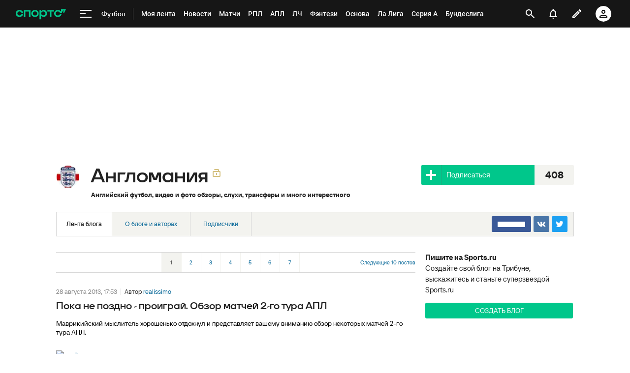

--- FILE ---
content_type: text/html; charset=utf-8
request_url: https://www.google.com/recaptcha/api2/anchor?ar=1&k=6LfctWkUAAAAAA0IBo4Q7wlWetU0jcVC7v5BXbFT&co=aHR0cHM6Ly93d3cuc3BvcnRzLnJ1OjQ0Mw..&hl=en&v=PoyoqOPhxBO7pBk68S4YbpHZ&size=invisible&badge=inline&anchor-ms=20000&execute-ms=30000&cb=yzm0mre3lt9t
body_size: 49728
content:
<!DOCTYPE HTML><html dir="ltr" lang="en"><head><meta http-equiv="Content-Type" content="text/html; charset=UTF-8">
<meta http-equiv="X-UA-Compatible" content="IE=edge">
<title>reCAPTCHA</title>
<style type="text/css">
/* cyrillic-ext */
@font-face {
  font-family: 'Roboto';
  font-style: normal;
  font-weight: 400;
  font-stretch: 100%;
  src: url(//fonts.gstatic.com/s/roboto/v48/KFO7CnqEu92Fr1ME7kSn66aGLdTylUAMa3GUBHMdazTgWw.woff2) format('woff2');
  unicode-range: U+0460-052F, U+1C80-1C8A, U+20B4, U+2DE0-2DFF, U+A640-A69F, U+FE2E-FE2F;
}
/* cyrillic */
@font-face {
  font-family: 'Roboto';
  font-style: normal;
  font-weight: 400;
  font-stretch: 100%;
  src: url(//fonts.gstatic.com/s/roboto/v48/KFO7CnqEu92Fr1ME7kSn66aGLdTylUAMa3iUBHMdazTgWw.woff2) format('woff2');
  unicode-range: U+0301, U+0400-045F, U+0490-0491, U+04B0-04B1, U+2116;
}
/* greek-ext */
@font-face {
  font-family: 'Roboto';
  font-style: normal;
  font-weight: 400;
  font-stretch: 100%;
  src: url(//fonts.gstatic.com/s/roboto/v48/KFO7CnqEu92Fr1ME7kSn66aGLdTylUAMa3CUBHMdazTgWw.woff2) format('woff2');
  unicode-range: U+1F00-1FFF;
}
/* greek */
@font-face {
  font-family: 'Roboto';
  font-style: normal;
  font-weight: 400;
  font-stretch: 100%;
  src: url(//fonts.gstatic.com/s/roboto/v48/KFO7CnqEu92Fr1ME7kSn66aGLdTylUAMa3-UBHMdazTgWw.woff2) format('woff2');
  unicode-range: U+0370-0377, U+037A-037F, U+0384-038A, U+038C, U+038E-03A1, U+03A3-03FF;
}
/* math */
@font-face {
  font-family: 'Roboto';
  font-style: normal;
  font-weight: 400;
  font-stretch: 100%;
  src: url(//fonts.gstatic.com/s/roboto/v48/KFO7CnqEu92Fr1ME7kSn66aGLdTylUAMawCUBHMdazTgWw.woff2) format('woff2');
  unicode-range: U+0302-0303, U+0305, U+0307-0308, U+0310, U+0312, U+0315, U+031A, U+0326-0327, U+032C, U+032F-0330, U+0332-0333, U+0338, U+033A, U+0346, U+034D, U+0391-03A1, U+03A3-03A9, U+03B1-03C9, U+03D1, U+03D5-03D6, U+03F0-03F1, U+03F4-03F5, U+2016-2017, U+2034-2038, U+203C, U+2040, U+2043, U+2047, U+2050, U+2057, U+205F, U+2070-2071, U+2074-208E, U+2090-209C, U+20D0-20DC, U+20E1, U+20E5-20EF, U+2100-2112, U+2114-2115, U+2117-2121, U+2123-214F, U+2190, U+2192, U+2194-21AE, U+21B0-21E5, U+21F1-21F2, U+21F4-2211, U+2213-2214, U+2216-22FF, U+2308-230B, U+2310, U+2319, U+231C-2321, U+2336-237A, U+237C, U+2395, U+239B-23B7, U+23D0, U+23DC-23E1, U+2474-2475, U+25AF, U+25B3, U+25B7, U+25BD, U+25C1, U+25CA, U+25CC, U+25FB, U+266D-266F, U+27C0-27FF, U+2900-2AFF, U+2B0E-2B11, U+2B30-2B4C, U+2BFE, U+3030, U+FF5B, U+FF5D, U+1D400-1D7FF, U+1EE00-1EEFF;
}
/* symbols */
@font-face {
  font-family: 'Roboto';
  font-style: normal;
  font-weight: 400;
  font-stretch: 100%;
  src: url(//fonts.gstatic.com/s/roboto/v48/KFO7CnqEu92Fr1ME7kSn66aGLdTylUAMaxKUBHMdazTgWw.woff2) format('woff2');
  unicode-range: U+0001-000C, U+000E-001F, U+007F-009F, U+20DD-20E0, U+20E2-20E4, U+2150-218F, U+2190, U+2192, U+2194-2199, U+21AF, U+21E6-21F0, U+21F3, U+2218-2219, U+2299, U+22C4-22C6, U+2300-243F, U+2440-244A, U+2460-24FF, U+25A0-27BF, U+2800-28FF, U+2921-2922, U+2981, U+29BF, U+29EB, U+2B00-2BFF, U+4DC0-4DFF, U+FFF9-FFFB, U+10140-1018E, U+10190-1019C, U+101A0, U+101D0-101FD, U+102E0-102FB, U+10E60-10E7E, U+1D2C0-1D2D3, U+1D2E0-1D37F, U+1F000-1F0FF, U+1F100-1F1AD, U+1F1E6-1F1FF, U+1F30D-1F30F, U+1F315, U+1F31C, U+1F31E, U+1F320-1F32C, U+1F336, U+1F378, U+1F37D, U+1F382, U+1F393-1F39F, U+1F3A7-1F3A8, U+1F3AC-1F3AF, U+1F3C2, U+1F3C4-1F3C6, U+1F3CA-1F3CE, U+1F3D4-1F3E0, U+1F3ED, U+1F3F1-1F3F3, U+1F3F5-1F3F7, U+1F408, U+1F415, U+1F41F, U+1F426, U+1F43F, U+1F441-1F442, U+1F444, U+1F446-1F449, U+1F44C-1F44E, U+1F453, U+1F46A, U+1F47D, U+1F4A3, U+1F4B0, U+1F4B3, U+1F4B9, U+1F4BB, U+1F4BF, U+1F4C8-1F4CB, U+1F4D6, U+1F4DA, U+1F4DF, U+1F4E3-1F4E6, U+1F4EA-1F4ED, U+1F4F7, U+1F4F9-1F4FB, U+1F4FD-1F4FE, U+1F503, U+1F507-1F50B, U+1F50D, U+1F512-1F513, U+1F53E-1F54A, U+1F54F-1F5FA, U+1F610, U+1F650-1F67F, U+1F687, U+1F68D, U+1F691, U+1F694, U+1F698, U+1F6AD, U+1F6B2, U+1F6B9-1F6BA, U+1F6BC, U+1F6C6-1F6CF, U+1F6D3-1F6D7, U+1F6E0-1F6EA, U+1F6F0-1F6F3, U+1F6F7-1F6FC, U+1F700-1F7FF, U+1F800-1F80B, U+1F810-1F847, U+1F850-1F859, U+1F860-1F887, U+1F890-1F8AD, U+1F8B0-1F8BB, U+1F8C0-1F8C1, U+1F900-1F90B, U+1F93B, U+1F946, U+1F984, U+1F996, U+1F9E9, U+1FA00-1FA6F, U+1FA70-1FA7C, U+1FA80-1FA89, U+1FA8F-1FAC6, U+1FACE-1FADC, U+1FADF-1FAE9, U+1FAF0-1FAF8, U+1FB00-1FBFF;
}
/* vietnamese */
@font-face {
  font-family: 'Roboto';
  font-style: normal;
  font-weight: 400;
  font-stretch: 100%;
  src: url(//fonts.gstatic.com/s/roboto/v48/KFO7CnqEu92Fr1ME7kSn66aGLdTylUAMa3OUBHMdazTgWw.woff2) format('woff2');
  unicode-range: U+0102-0103, U+0110-0111, U+0128-0129, U+0168-0169, U+01A0-01A1, U+01AF-01B0, U+0300-0301, U+0303-0304, U+0308-0309, U+0323, U+0329, U+1EA0-1EF9, U+20AB;
}
/* latin-ext */
@font-face {
  font-family: 'Roboto';
  font-style: normal;
  font-weight: 400;
  font-stretch: 100%;
  src: url(//fonts.gstatic.com/s/roboto/v48/KFO7CnqEu92Fr1ME7kSn66aGLdTylUAMa3KUBHMdazTgWw.woff2) format('woff2');
  unicode-range: U+0100-02BA, U+02BD-02C5, U+02C7-02CC, U+02CE-02D7, U+02DD-02FF, U+0304, U+0308, U+0329, U+1D00-1DBF, U+1E00-1E9F, U+1EF2-1EFF, U+2020, U+20A0-20AB, U+20AD-20C0, U+2113, U+2C60-2C7F, U+A720-A7FF;
}
/* latin */
@font-face {
  font-family: 'Roboto';
  font-style: normal;
  font-weight: 400;
  font-stretch: 100%;
  src: url(//fonts.gstatic.com/s/roboto/v48/KFO7CnqEu92Fr1ME7kSn66aGLdTylUAMa3yUBHMdazQ.woff2) format('woff2');
  unicode-range: U+0000-00FF, U+0131, U+0152-0153, U+02BB-02BC, U+02C6, U+02DA, U+02DC, U+0304, U+0308, U+0329, U+2000-206F, U+20AC, U+2122, U+2191, U+2193, U+2212, U+2215, U+FEFF, U+FFFD;
}
/* cyrillic-ext */
@font-face {
  font-family: 'Roboto';
  font-style: normal;
  font-weight: 500;
  font-stretch: 100%;
  src: url(//fonts.gstatic.com/s/roboto/v48/KFO7CnqEu92Fr1ME7kSn66aGLdTylUAMa3GUBHMdazTgWw.woff2) format('woff2');
  unicode-range: U+0460-052F, U+1C80-1C8A, U+20B4, U+2DE0-2DFF, U+A640-A69F, U+FE2E-FE2F;
}
/* cyrillic */
@font-face {
  font-family: 'Roboto';
  font-style: normal;
  font-weight: 500;
  font-stretch: 100%;
  src: url(//fonts.gstatic.com/s/roboto/v48/KFO7CnqEu92Fr1ME7kSn66aGLdTylUAMa3iUBHMdazTgWw.woff2) format('woff2');
  unicode-range: U+0301, U+0400-045F, U+0490-0491, U+04B0-04B1, U+2116;
}
/* greek-ext */
@font-face {
  font-family: 'Roboto';
  font-style: normal;
  font-weight: 500;
  font-stretch: 100%;
  src: url(//fonts.gstatic.com/s/roboto/v48/KFO7CnqEu92Fr1ME7kSn66aGLdTylUAMa3CUBHMdazTgWw.woff2) format('woff2');
  unicode-range: U+1F00-1FFF;
}
/* greek */
@font-face {
  font-family: 'Roboto';
  font-style: normal;
  font-weight: 500;
  font-stretch: 100%;
  src: url(//fonts.gstatic.com/s/roboto/v48/KFO7CnqEu92Fr1ME7kSn66aGLdTylUAMa3-UBHMdazTgWw.woff2) format('woff2');
  unicode-range: U+0370-0377, U+037A-037F, U+0384-038A, U+038C, U+038E-03A1, U+03A3-03FF;
}
/* math */
@font-face {
  font-family: 'Roboto';
  font-style: normal;
  font-weight: 500;
  font-stretch: 100%;
  src: url(//fonts.gstatic.com/s/roboto/v48/KFO7CnqEu92Fr1ME7kSn66aGLdTylUAMawCUBHMdazTgWw.woff2) format('woff2');
  unicode-range: U+0302-0303, U+0305, U+0307-0308, U+0310, U+0312, U+0315, U+031A, U+0326-0327, U+032C, U+032F-0330, U+0332-0333, U+0338, U+033A, U+0346, U+034D, U+0391-03A1, U+03A3-03A9, U+03B1-03C9, U+03D1, U+03D5-03D6, U+03F0-03F1, U+03F4-03F5, U+2016-2017, U+2034-2038, U+203C, U+2040, U+2043, U+2047, U+2050, U+2057, U+205F, U+2070-2071, U+2074-208E, U+2090-209C, U+20D0-20DC, U+20E1, U+20E5-20EF, U+2100-2112, U+2114-2115, U+2117-2121, U+2123-214F, U+2190, U+2192, U+2194-21AE, U+21B0-21E5, U+21F1-21F2, U+21F4-2211, U+2213-2214, U+2216-22FF, U+2308-230B, U+2310, U+2319, U+231C-2321, U+2336-237A, U+237C, U+2395, U+239B-23B7, U+23D0, U+23DC-23E1, U+2474-2475, U+25AF, U+25B3, U+25B7, U+25BD, U+25C1, U+25CA, U+25CC, U+25FB, U+266D-266F, U+27C0-27FF, U+2900-2AFF, U+2B0E-2B11, U+2B30-2B4C, U+2BFE, U+3030, U+FF5B, U+FF5D, U+1D400-1D7FF, U+1EE00-1EEFF;
}
/* symbols */
@font-face {
  font-family: 'Roboto';
  font-style: normal;
  font-weight: 500;
  font-stretch: 100%;
  src: url(//fonts.gstatic.com/s/roboto/v48/KFO7CnqEu92Fr1ME7kSn66aGLdTylUAMaxKUBHMdazTgWw.woff2) format('woff2');
  unicode-range: U+0001-000C, U+000E-001F, U+007F-009F, U+20DD-20E0, U+20E2-20E4, U+2150-218F, U+2190, U+2192, U+2194-2199, U+21AF, U+21E6-21F0, U+21F3, U+2218-2219, U+2299, U+22C4-22C6, U+2300-243F, U+2440-244A, U+2460-24FF, U+25A0-27BF, U+2800-28FF, U+2921-2922, U+2981, U+29BF, U+29EB, U+2B00-2BFF, U+4DC0-4DFF, U+FFF9-FFFB, U+10140-1018E, U+10190-1019C, U+101A0, U+101D0-101FD, U+102E0-102FB, U+10E60-10E7E, U+1D2C0-1D2D3, U+1D2E0-1D37F, U+1F000-1F0FF, U+1F100-1F1AD, U+1F1E6-1F1FF, U+1F30D-1F30F, U+1F315, U+1F31C, U+1F31E, U+1F320-1F32C, U+1F336, U+1F378, U+1F37D, U+1F382, U+1F393-1F39F, U+1F3A7-1F3A8, U+1F3AC-1F3AF, U+1F3C2, U+1F3C4-1F3C6, U+1F3CA-1F3CE, U+1F3D4-1F3E0, U+1F3ED, U+1F3F1-1F3F3, U+1F3F5-1F3F7, U+1F408, U+1F415, U+1F41F, U+1F426, U+1F43F, U+1F441-1F442, U+1F444, U+1F446-1F449, U+1F44C-1F44E, U+1F453, U+1F46A, U+1F47D, U+1F4A3, U+1F4B0, U+1F4B3, U+1F4B9, U+1F4BB, U+1F4BF, U+1F4C8-1F4CB, U+1F4D6, U+1F4DA, U+1F4DF, U+1F4E3-1F4E6, U+1F4EA-1F4ED, U+1F4F7, U+1F4F9-1F4FB, U+1F4FD-1F4FE, U+1F503, U+1F507-1F50B, U+1F50D, U+1F512-1F513, U+1F53E-1F54A, U+1F54F-1F5FA, U+1F610, U+1F650-1F67F, U+1F687, U+1F68D, U+1F691, U+1F694, U+1F698, U+1F6AD, U+1F6B2, U+1F6B9-1F6BA, U+1F6BC, U+1F6C6-1F6CF, U+1F6D3-1F6D7, U+1F6E0-1F6EA, U+1F6F0-1F6F3, U+1F6F7-1F6FC, U+1F700-1F7FF, U+1F800-1F80B, U+1F810-1F847, U+1F850-1F859, U+1F860-1F887, U+1F890-1F8AD, U+1F8B0-1F8BB, U+1F8C0-1F8C1, U+1F900-1F90B, U+1F93B, U+1F946, U+1F984, U+1F996, U+1F9E9, U+1FA00-1FA6F, U+1FA70-1FA7C, U+1FA80-1FA89, U+1FA8F-1FAC6, U+1FACE-1FADC, U+1FADF-1FAE9, U+1FAF0-1FAF8, U+1FB00-1FBFF;
}
/* vietnamese */
@font-face {
  font-family: 'Roboto';
  font-style: normal;
  font-weight: 500;
  font-stretch: 100%;
  src: url(//fonts.gstatic.com/s/roboto/v48/KFO7CnqEu92Fr1ME7kSn66aGLdTylUAMa3OUBHMdazTgWw.woff2) format('woff2');
  unicode-range: U+0102-0103, U+0110-0111, U+0128-0129, U+0168-0169, U+01A0-01A1, U+01AF-01B0, U+0300-0301, U+0303-0304, U+0308-0309, U+0323, U+0329, U+1EA0-1EF9, U+20AB;
}
/* latin-ext */
@font-face {
  font-family: 'Roboto';
  font-style: normal;
  font-weight: 500;
  font-stretch: 100%;
  src: url(//fonts.gstatic.com/s/roboto/v48/KFO7CnqEu92Fr1ME7kSn66aGLdTylUAMa3KUBHMdazTgWw.woff2) format('woff2');
  unicode-range: U+0100-02BA, U+02BD-02C5, U+02C7-02CC, U+02CE-02D7, U+02DD-02FF, U+0304, U+0308, U+0329, U+1D00-1DBF, U+1E00-1E9F, U+1EF2-1EFF, U+2020, U+20A0-20AB, U+20AD-20C0, U+2113, U+2C60-2C7F, U+A720-A7FF;
}
/* latin */
@font-face {
  font-family: 'Roboto';
  font-style: normal;
  font-weight: 500;
  font-stretch: 100%;
  src: url(//fonts.gstatic.com/s/roboto/v48/KFO7CnqEu92Fr1ME7kSn66aGLdTylUAMa3yUBHMdazQ.woff2) format('woff2');
  unicode-range: U+0000-00FF, U+0131, U+0152-0153, U+02BB-02BC, U+02C6, U+02DA, U+02DC, U+0304, U+0308, U+0329, U+2000-206F, U+20AC, U+2122, U+2191, U+2193, U+2212, U+2215, U+FEFF, U+FFFD;
}
/* cyrillic-ext */
@font-face {
  font-family: 'Roboto';
  font-style: normal;
  font-weight: 900;
  font-stretch: 100%;
  src: url(//fonts.gstatic.com/s/roboto/v48/KFO7CnqEu92Fr1ME7kSn66aGLdTylUAMa3GUBHMdazTgWw.woff2) format('woff2');
  unicode-range: U+0460-052F, U+1C80-1C8A, U+20B4, U+2DE0-2DFF, U+A640-A69F, U+FE2E-FE2F;
}
/* cyrillic */
@font-face {
  font-family: 'Roboto';
  font-style: normal;
  font-weight: 900;
  font-stretch: 100%;
  src: url(//fonts.gstatic.com/s/roboto/v48/KFO7CnqEu92Fr1ME7kSn66aGLdTylUAMa3iUBHMdazTgWw.woff2) format('woff2');
  unicode-range: U+0301, U+0400-045F, U+0490-0491, U+04B0-04B1, U+2116;
}
/* greek-ext */
@font-face {
  font-family: 'Roboto';
  font-style: normal;
  font-weight: 900;
  font-stretch: 100%;
  src: url(//fonts.gstatic.com/s/roboto/v48/KFO7CnqEu92Fr1ME7kSn66aGLdTylUAMa3CUBHMdazTgWw.woff2) format('woff2');
  unicode-range: U+1F00-1FFF;
}
/* greek */
@font-face {
  font-family: 'Roboto';
  font-style: normal;
  font-weight: 900;
  font-stretch: 100%;
  src: url(//fonts.gstatic.com/s/roboto/v48/KFO7CnqEu92Fr1ME7kSn66aGLdTylUAMa3-UBHMdazTgWw.woff2) format('woff2');
  unicode-range: U+0370-0377, U+037A-037F, U+0384-038A, U+038C, U+038E-03A1, U+03A3-03FF;
}
/* math */
@font-face {
  font-family: 'Roboto';
  font-style: normal;
  font-weight: 900;
  font-stretch: 100%;
  src: url(//fonts.gstatic.com/s/roboto/v48/KFO7CnqEu92Fr1ME7kSn66aGLdTylUAMawCUBHMdazTgWw.woff2) format('woff2');
  unicode-range: U+0302-0303, U+0305, U+0307-0308, U+0310, U+0312, U+0315, U+031A, U+0326-0327, U+032C, U+032F-0330, U+0332-0333, U+0338, U+033A, U+0346, U+034D, U+0391-03A1, U+03A3-03A9, U+03B1-03C9, U+03D1, U+03D5-03D6, U+03F0-03F1, U+03F4-03F5, U+2016-2017, U+2034-2038, U+203C, U+2040, U+2043, U+2047, U+2050, U+2057, U+205F, U+2070-2071, U+2074-208E, U+2090-209C, U+20D0-20DC, U+20E1, U+20E5-20EF, U+2100-2112, U+2114-2115, U+2117-2121, U+2123-214F, U+2190, U+2192, U+2194-21AE, U+21B0-21E5, U+21F1-21F2, U+21F4-2211, U+2213-2214, U+2216-22FF, U+2308-230B, U+2310, U+2319, U+231C-2321, U+2336-237A, U+237C, U+2395, U+239B-23B7, U+23D0, U+23DC-23E1, U+2474-2475, U+25AF, U+25B3, U+25B7, U+25BD, U+25C1, U+25CA, U+25CC, U+25FB, U+266D-266F, U+27C0-27FF, U+2900-2AFF, U+2B0E-2B11, U+2B30-2B4C, U+2BFE, U+3030, U+FF5B, U+FF5D, U+1D400-1D7FF, U+1EE00-1EEFF;
}
/* symbols */
@font-face {
  font-family: 'Roboto';
  font-style: normal;
  font-weight: 900;
  font-stretch: 100%;
  src: url(//fonts.gstatic.com/s/roboto/v48/KFO7CnqEu92Fr1ME7kSn66aGLdTylUAMaxKUBHMdazTgWw.woff2) format('woff2');
  unicode-range: U+0001-000C, U+000E-001F, U+007F-009F, U+20DD-20E0, U+20E2-20E4, U+2150-218F, U+2190, U+2192, U+2194-2199, U+21AF, U+21E6-21F0, U+21F3, U+2218-2219, U+2299, U+22C4-22C6, U+2300-243F, U+2440-244A, U+2460-24FF, U+25A0-27BF, U+2800-28FF, U+2921-2922, U+2981, U+29BF, U+29EB, U+2B00-2BFF, U+4DC0-4DFF, U+FFF9-FFFB, U+10140-1018E, U+10190-1019C, U+101A0, U+101D0-101FD, U+102E0-102FB, U+10E60-10E7E, U+1D2C0-1D2D3, U+1D2E0-1D37F, U+1F000-1F0FF, U+1F100-1F1AD, U+1F1E6-1F1FF, U+1F30D-1F30F, U+1F315, U+1F31C, U+1F31E, U+1F320-1F32C, U+1F336, U+1F378, U+1F37D, U+1F382, U+1F393-1F39F, U+1F3A7-1F3A8, U+1F3AC-1F3AF, U+1F3C2, U+1F3C4-1F3C6, U+1F3CA-1F3CE, U+1F3D4-1F3E0, U+1F3ED, U+1F3F1-1F3F3, U+1F3F5-1F3F7, U+1F408, U+1F415, U+1F41F, U+1F426, U+1F43F, U+1F441-1F442, U+1F444, U+1F446-1F449, U+1F44C-1F44E, U+1F453, U+1F46A, U+1F47D, U+1F4A3, U+1F4B0, U+1F4B3, U+1F4B9, U+1F4BB, U+1F4BF, U+1F4C8-1F4CB, U+1F4D6, U+1F4DA, U+1F4DF, U+1F4E3-1F4E6, U+1F4EA-1F4ED, U+1F4F7, U+1F4F9-1F4FB, U+1F4FD-1F4FE, U+1F503, U+1F507-1F50B, U+1F50D, U+1F512-1F513, U+1F53E-1F54A, U+1F54F-1F5FA, U+1F610, U+1F650-1F67F, U+1F687, U+1F68D, U+1F691, U+1F694, U+1F698, U+1F6AD, U+1F6B2, U+1F6B9-1F6BA, U+1F6BC, U+1F6C6-1F6CF, U+1F6D3-1F6D7, U+1F6E0-1F6EA, U+1F6F0-1F6F3, U+1F6F7-1F6FC, U+1F700-1F7FF, U+1F800-1F80B, U+1F810-1F847, U+1F850-1F859, U+1F860-1F887, U+1F890-1F8AD, U+1F8B0-1F8BB, U+1F8C0-1F8C1, U+1F900-1F90B, U+1F93B, U+1F946, U+1F984, U+1F996, U+1F9E9, U+1FA00-1FA6F, U+1FA70-1FA7C, U+1FA80-1FA89, U+1FA8F-1FAC6, U+1FACE-1FADC, U+1FADF-1FAE9, U+1FAF0-1FAF8, U+1FB00-1FBFF;
}
/* vietnamese */
@font-face {
  font-family: 'Roboto';
  font-style: normal;
  font-weight: 900;
  font-stretch: 100%;
  src: url(//fonts.gstatic.com/s/roboto/v48/KFO7CnqEu92Fr1ME7kSn66aGLdTylUAMa3OUBHMdazTgWw.woff2) format('woff2');
  unicode-range: U+0102-0103, U+0110-0111, U+0128-0129, U+0168-0169, U+01A0-01A1, U+01AF-01B0, U+0300-0301, U+0303-0304, U+0308-0309, U+0323, U+0329, U+1EA0-1EF9, U+20AB;
}
/* latin-ext */
@font-face {
  font-family: 'Roboto';
  font-style: normal;
  font-weight: 900;
  font-stretch: 100%;
  src: url(//fonts.gstatic.com/s/roboto/v48/KFO7CnqEu92Fr1ME7kSn66aGLdTylUAMa3KUBHMdazTgWw.woff2) format('woff2');
  unicode-range: U+0100-02BA, U+02BD-02C5, U+02C7-02CC, U+02CE-02D7, U+02DD-02FF, U+0304, U+0308, U+0329, U+1D00-1DBF, U+1E00-1E9F, U+1EF2-1EFF, U+2020, U+20A0-20AB, U+20AD-20C0, U+2113, U+2C60-2C7F, U+A720-A7FF;
}
/* latin */
@font-face {
  font-family: 'Roboto';
  font-style: normal;
  font-weight: 900;
  font-stretch: 100%;
  src: url(//fonts.gstatic.com/s/roboto/v48/KFO7CnqEu92Fr1ME7kSn66aGLdTylUAMa3yUBHMdazQ.woff2) format('woff2');
  unicode-range: U+0000-00FF, U+0131, U+0152-0153, U+02BB-02BC, U+02C6, U+02DA, U+02DC, U+0304, U+0308, U+0329, U+2000-206F, U+20AC, U+2122, U+2191, U+2193, U+2212, U+2215, U+FEFF, U+FFFD;
}

</style>
<link rel="stylesheet" type="text/css" href="https://www.gstatic.com/recaptcha/releases/PoyoqOPhxBO7pBk68S4YbpHZ/styles__ltr.css">
<script nonce="K3VAU5ZjNO99DM_oYLWzkg" type="text/javascript">window['__recaptcha_api'] = 'https://www.google.com/recaptcha/api2/';</script>
<script type="text/javascript" src="https://www.gstatic.com/recaptcha/releases/PoyoqOPhxBO7pBk68S4YbpHZ/recaptcha__en.js" nonce="K3VAU5ZjNO99DM_oYLWzkg">
      
    </script></head>
<body><div id="rc-anchor-alert" class="rc-anchor-alert"></div>
<input type="hidden" id="recaptcha-token" value="[base64]">
<script type="text/javascript" nonce="K3VAU5ZjNO99DM_oYLWzkg">
      recaptcha.anchor.Main.init("[\x22ainput\x22,[\x22bgdata\x22,\x22\x22,\[base64]/[base64]/[base64]/[base64]/[base64]/UltsKytdPUU6KEU8MjA0OD9SW2wrK109RT4+NnwxOTI6KChFJjY0NTEyKT09NTUyOTYmJk0rMTxjLmxlbmd0aCYmKGMuY2hhckNvZGVBdChNKzEpJjY0NTEyKT09NTYzMjA/[base64]/[base64]/[base64]/[base64]/[base64]/[base64]/[base64]\x22,\[base64]\x22,\x22w5/Dv8KRV1nCosKqw7XCqiLChXrCkATCjTcNwq3Cq8Kaw6fDrTcaKldPwpxFTMKTwrYuwonDpz7Dsx3DvV5PVDrCtsKVw4rDocOhay7DhHLClVHDuSDCn8KIXsKsMsOzwpZCNsKCw5Bwf8KjwrY/[base64]/DuFXDnMO4P8KnYsOWw50VGsOpMcKqw5oGwqjCuMKmw7nDozbDt8OodcKQfD9wXQHDscO1NMOUw63DncKawpZ4w4vDuQ40P0zChSY6VUQABW0Bw742OcOlwplODhzCgBjDhcOdwp12wrxyNsKwNVHDozoWbsK+XjdGw5rCo8O0d8KaaXtEw7tBIm/[base64]/CrsKCw4rDsR4GXncTw7FJwqzDmMKewrEVGMOnwqTDng9LwrrCi1XDjhHDjcKrw50VwqgpaGpowqZJMMKPwpIgW2XCoDHCjHR2w6tBwpdrKUrDpxDDn8KDwoBoIsOawq/CtMOvYTgNw7xKcBM3w7wKNMK/w5Rmwo5pwog3WsK6KsKwwrBCQCBHAnfCsjJIF3fDuMKRN8KnMcOGI8KCC0oEw5wTTQ/[base64]/[base64]/JMK4wrAWSXjDgx4cwr7Dg2kwS8KTRcKQVwPCpMOmPsOHa8Klwp5uw73Ck33CqsKmecKwU8OVwqADGMOmw6xDwqjDqsOsSEAVW8KLw5FGcMKFcnLDvMOkwr0DVcOvw7HCtCjCtisXwpMRwoRnXsKHasOaEzHDuQFKesKIw5PCjMKHwrbDssOZw4HDnS/[base64]/wqzDqWjChMKTw5rChx/DnyVSKD7Ciyoxw7Rkw7AcwqbCjhrDrSLDv8KZMcK0wqtOwpPDo8K7w5vDgWd3dcKtEcKlw63CpMOReh10BXbCgVcWwr/Cp29ew6LDum/ChH0Mw7gTNh/DisOKw4Bzw7vDvnc6L8K/LcOULcKWaFp+T8KKcMOYw6hcQhrDpT/[base64]/[base64]/DuFvCm13DpsOKwod+wpzCssKnbsKnw5tKF8O5wqfDoEYmXcO+w78ywqgawoHDoMO8wqlsKMK/VsKZwoDDjSPCuWjDjGF1RiYSFnLCncKhGcO6GX9rN0/ClxVUJhg1w4QSVlHDhwoeGQbCrnB7wrRYwr9UHcOlSsOSwozDg8O2ccK/w6MNJSkfV8KSwrjDtMOnwp9Nw48Ew4nDocKrAcOGwp4CD8KIwq4aw5fCpMKFwo5ZAsK/dsO2ZcOdwoECwqtWw7ljw4bCsQcEw6/CrsKjw7ABKMKcJhzCqcKKSDLCjVTCj8OOwp7DtXYWw6jCn8OAYcO+ecO/wrovXSFPw7fDnMOVwr0tbFXDosKewpPClUoaw5LDisOFdnzDs8OxCRnCqsOHamXCuFMXw6XCgmDDgjZNw71qO8O6Jx5RwqPCqMK3w4vDnsKKw6PDjGBsaMOfw7PCicKSaHpmwoXCtUISw4/CgmtNw5fDmsODBWLDnDHCp8KUIWJqw4jCssOOwqYswpbCr8O4wrktw5HCrsOCcg13Q18MLMK5wqjDsGU0wqc/O0jCt8OoScO9E8OKBQ9xwr/DvQxEworCoxjDgcODw4M/Q8OxwoJ0OMKINMKWwpw6w6rDg8OWUg/Ci8Ocw5bDl8OHw6vCjMKAQWADw7o+C1fDuMOmwqrCrsOyw4jChcOuworCmjDDpB9gwprDgcKKFyVZXibDonpfwr/CncKqwqvCsGzCocKbwpd1w4LCqsKBw4NVXsOiwojCnRDDuxrDqwNWXhXCmW0aVwoWwqdPe8K/[base64]/ChmbCv8O/B8K/DcKRAsKsw6rDocKxw7jCoxrCiiQ5FX9zWHvDm8OHBcObDsKWYMKYwocmPEhZSHTCgTnDs1xVwoLDmE5necKOw6PDjsKvwpwxw4VCwqzDlMK/wrXCsMOmKMK7w7HDk8KKwrMCS2zCkcKzw5PCl8OdK23DqMOewpvDh8KzLRTDhiohwqtZM8KiwrzDugdFw6ATYcOecnYCY3ZAwqjDmkQhI8OIasOZDGwmT05YNMKCw4TCtMK/NcKmLzF3I2PCoi40VjLCi8KzwpDCoErDkHLDrsOywpTCsyDDmzDCi8OhN8KUEsKuwofCt8OkEcKMSsOzw53CgQPCkkHCggIYwpfCtsK1dlcGwqzCl0Nqw4MawrZqwo1jUiw9wppXw5t5FwxwW3HDm0LDvcOEVjlLwqtYSlLCrS1lVsO/RMOjw57CqHHCpsOpwqDDnMO1OMOrHgjCuShgw5DDu07DusOpw6QXwpHDm8KcPALCrQc6wpXDighNVijDhMOhwqkBw6/Dmj8EBMKjw74swp/DjcK/wqHDm0kVwo3Ci8KywqwxwpxwGcOCw5PCisKiMMO1BcK0wrzCjcKaw6t/w7TCssKewpVcI8KpesOdcMKawqvCkWHDgsOIOgrCj3TCkktMwprCsMO7UMKlwo8mwq4MEGAwwrsdM8K8w4BNOmoawrotwrvCkHvCkMKQSk84w4XCpRoyJMOGwo3Dn8O2wpjCvFrDgMKebjZow7PDvXB5IMOSwqtAwofCl8Ojw7luw6dPwpnDq2h3aA3Cu8OHLCpQw4/CisK0LxpNwqrCrl7DkzMMGE3CqG4KZEjCszHDmxxYHjDClsOuw7HDgjHCrmlTHsO4w6xnDcO8wqdxw5vCjsOjbFFSwqDCox3DnxXDlVrCggQuR8OcN8OUwr0/[base64]/DqDbCt3Axf8KwYiTDgcKVwoDCnGpMwobChStaBcOjEnkyWF/[base64]/w78zZSvCn8Kowqo1wq4gWcOdKcKxDSRlKcOKwqYBwr9+w4LCqcO4YMOWLlfChMO8b8KTw6LDshhOwoXCrEzClCfDoMK0w6TDqsKTwrA5w7YrJg8aw5AcegZ+wqLDv8OUbcKGw5nCuMKMw68QIMKQPm5aw70TAMKaw4MUwpRGW8KYw7lew74lwo/Cp8OEKybDgyjCm8OpwqXCi3ttWcKAwq7Dn3UTUk/Cg04Mw68hAsOVw6URAW3DrMO9Sh4swp5YYcOWwovDgMKxJsOtQsKuw6HCo8O/Vi4WwrAiR8ONNsKBwofCiCvCp8OfwoXCrS8sKcKcIRnCpQgHw71vKC9QwqzCrmlAw7/CmsOBw7IrUsKewo7DgsKkNsOqwpTCk8Ozw6zCgyjCln5LAmTDrMKqB2NdwqbCp8K5w6tCw6rDusOQwq/Cr25DSWk6wrUiwr7CoQInw64cw6MMw5DDqcOYXsKKVMOjwpLCqMK6wpDCpVpMw4DCicKXd1MYK8KrHSHDtxnClyfDgsKiYcKqwp3DocOYUnPCgsK8w7QvA8K6w4/DtWTCj8O3EHrDkTTCmR3DmzLDisOmw6sNwrfCphfDhEALw65cw4B8JcOaSMOIw4svwpZ8wpzDjFvDmUxIwrjDnzTDiWHDrAhfwoXDn8KDwqEFa0fCojXCiMO5woMlw43DmMK7wrbCtX7CncOhwr7DtcOPw7IZCxnCiCvDpRhYMULDvkkdw7Yywo/[base64]/DtcK1w7ouBHYOScK2wrkkd0rDs1xFbmTDuiVPH0kpwovDj8KJEj9Uw6Vrw5dbwp3DlB/Dg8O5Fj7Dq8Ozw7tHwq4VwrkFw4PCuBRJHMKmesKmwpNYw5t/[base64]/[base64]/[base64]/[base64]/DtsKvwoBBd8K1ekAcC8OcTsOcwq0iAyYRbMOSZlDCrh7DgsKiw6/CksK9WMOfwoISw5PDvMKNFgvDrMKpXMOLdRR0TcOfJmHDsBgzw5HDhQ/DiTjClCDDnR7DnlYIwq/DjAzDksOnFxY9CcK9wpBrw7gDw7HCkzw/w4k8DcK5B2vChMKIbsKoX07CqjPDvTYCGGgeA8OYacOdw5xDw5tZCsONwqDDp1UMOVDCrcKawoxEEsOQFVTDs8OTwoTCt8K/[base64]/DtFRfwo7CvMOTw6rCgcKjN2Zxw59mw6/[base64]/ChcKARAxaKsOhSTrCl8KlbcO2Ay7Cmygrw5DCvsOWw6XDjsKLw5wTe8OKOjPDgsO/w74Nw4nDkBTDuMOvGsOALcOlTMKKQ2Nhw5BUJ8KaN3PDusOHZmzCrEjCmCg1dsKDw5MmwpoOw51ww7s/wrpCw7YDc0orw51lw4RpGEbDmMK6UMKTe8K6YsKAaMO+PjvDnm5hw6JoR1LDgMOLA1UxbsKHcQnCrsOwS8OCwq7Dq8KjYC/Dj8KhUTPCssO8w7bCoMOGwoAMR8KmwqY4EA3CpRDCj0DDucOTQsKRfMOiXXcEw7nDlh4uwoXCuB4OUMOWw6JvD2AIw5vDsMOeHcOpC0oCLGzDoMKlwot6w4jDozXClFzCiFjCpWJYw7/[base64]/asKJfcOABnTCh8Krw7E5w4l8Ln12Y8K+wpMfw50xwrsKXcKhwpsOwqhfPMOVG8K0wr00wr3DtUbCncK+wo7DosKoDUkPWcOuNDzClcOtw71NwofChcKwScK3wqDDqcKQwoU8GcKXw5gmGjbDj2heZ8K+w4jDpsK3w7Q0U1/DqSTDkMOhQFHDmQNFesKWLknDo8OCFcOyEsOuwoxQY8Kuw5nDucKNw4LDpxJQc1fDhStKwq1tw7Zac8K2wpfDtMKgw55gwpfCoh0yw5fCiMKdwp/DnFUhwrl3wqJVOsKFw4fCjhjCknvCo8OgQ8Kaw67DhsKNK8O5woLCr8O6w4Y8w50LekrDrMOTCBgtwobCicO1w5rCt8KswqUKw7PDtcObw6EQwr7ChcKywonDpsOXLUtaf3bDp8K0TcOPJSrDkVg+HH/DtB5sw47DrzTCtcOmw4EjwqIaIl00VsKNw6sFCXNvwqzCgRArw4/DgMORRwZ8wrkfw7XDpMOMBMOMw4jDkm8rw67DssOaFljCosK3w67CuRonB0t1w4JRPsKXSA/DoSXDosKGDsKEH8OMwrjDiynCkcKha8KUwrHDosKYZMOnwpp2w6rDoyBzUcO2woBjMCbCvUzDk8Kowq/Do8K/[base64]/CtiUMd8O9w6/CmiXCsiI3wpEhwoEKK8KzfD8WwoXCtsKXTFpgwrBBw4/DrTcfw4zCsBQrTQ/CsSsvZcKww5HDp0BlE8ODclQsSsOJLyMiw4/[base64]/DkjgvwrR+w5NHw5cBwrfCoAbCvETCkWtAw6TClcOIwoPDnw7CqcO9w4jDvFLCljnCnCfDl8O1TknDgwfDncOgwpfDhMOgMcK2G8KmDsOFQsOEw4vCgMOOwpjClEN/cDsYb3FDacOBKMK6w6/[base64]/DnxdreGrDkRRFRiYKC2XDkX/[base64]/DvsK+SMKHwq5Lw57Cp8K5eDkLN8OzABPCk8O+wqV0w4BVwrs1wpzDhcKgXMKnw57CkcKxwpIjQ0fDj8Kfw6LCtcKUPAx9w6nCq8KRMV/CrsOBwpfDucOrw4fCrcOyw6U8w7zCksKARcOnZcOQNDTDiF/CqsO1TiHCtcOjwqHDiMK4PmMTaHotw5NlwqdUw4BnwrVJLGvCtnTDnB/ChGMFecO+PgIVwqwFwpzDlTLCh8OQwohsUMKfZX/DnD/[base64]/Dkj9AfQZTwpPCrBxUbi5AA1s5VMOvwq3CiCwJwrXDhxZMwpteesKMHsOow7bCuMOIXT/DjcKWI3hHwrzDucOIbyM0w6dcScO1wo/[base64]/Cv3tzwrjDrFvDl8OKw7XDjFxBw55oIsKPw4jCowMEw4LDqsKJw4Z3w4TDgmbCrA7DrUnCt8OpwrnDiBzCkMKyQ8OYZCXDjsOiHsK8CmILccKofsKWw6fDhsOuKMKywqHDg8O4WcOaw6Zqw5fDgsKTw7J+GGPCjMOww6pQX8OxUHXDr8KkAwbCsygsdsOoHn/[base64]/CjCMIfcOWCsKhEMKkwrzDtcOJIMOhH8Opw6zCih7DtV/CuWDCi8K6wqbCjMKbF3PDi3B/[base64]/wrQvOz/CssKpYcOEdD3DrwYCwoHDmRTCkTEBwr3CpcKZFsKPKj/[base64]/[base64]/w6htw4UzCcKsw4A8HsK4KsKGHCrDhcOdYTxsw6bCssOiZgoDMDfCqcOAw7RnVAs6w5AgwoXDg8KlfcOhw6Uxw6jDmlrDisKZwpbDjMOXYcOtcMOXw4PDgsKsaMK6MMKpwqnDmmTDp3jCpVdWCSHDgsOcwq/Dsj/Cs8OTwpRtw6vCiG8Lw6LDoS8dJMKmcVLDu1jDtwXDmDzCi8KIw5wMY8KlTcOIEsOyPcOrw4HCpsKRw5JYw7h/w516dlnDh3DDtsKYZMOAw61Ww6DDu3LDrMOZHkEpPMOsG8KhI3DChMKdNjQtH8OXwr5SOGXDg1FJwqk8U8KONGgDwpzDkU3DqsOHwod0O8KLwrLCjlkCw59efsOwAzrCvFzDlHkhZQDCusOyw5bDvh4AS08QG8KJwponwpNtw7jDojAuel3CsjDDkMKcZy/Dt8OLwpIkw5UDwqofwoVkcMKgaGBzdsO4w67ClWwbw63DiMOIwqNyUcKtJcOxw6gkwo/CrhXCtcKCw5zCn8Oewr9nw7HDjMKkSwFTwozDnsOGw4wdXcO4DSIBw6onYmbDqMOLw5J7csO0egFzw4/CuVdET0VCKsOrwrnDsXtIw4w/XcKMfcOZwrXCmB7ClT7Cm8K8ccOjU2rDpcKWwr/DuRQywq8Ow7BAOMO1woA6Rz/CgWQaUSMRRsKewrXCjydyTGMSwrLDtMK/U8OQwrDDoHzDkV3CtcOLwpNeSDtBw48LFcK8bsOxw5DDrgcRQ8KqwrtnaMOkw6vDjkjDqX7CiXlZa8OawolpwohJw6YiL3/Ci8KzXnEQSMKveEB1wpNJRSnDk8OzwrpCb8KJwrZkw5jDg8K+wpsvw63CgxHCh8OTwrE3wojDusKrwpMGwpkmXsK2EcKEEiJ3w6DDpcO/w5DDq1XDuyQIwoHCiHg0LMO6H0E1w7Iewp5KM0jDpWt/w7ddwrvCgsONwpnCnip7PMKxwq7Ck8KCCMK+HsO3w64lwoXCo8ONYcKVUsOsTMK6aDrCuTV5w73DmsKKw5/[base64]/CkDXClEvDryEMw60CYcOce8Kkwo4CccKtwq/CgcKlw6oJJQPDuMOVMlZbNcO1RsOhSgfCnWnCrsO1w5oFO27CuxdGwq48EMOwfkIqwqLCp8OVdMO1wpjCuVhpVsKGAW85T8OsbzLDqsOES3TDjcOQwrNAV8KDw6LDmcOmInUnODjDi3UkZMKTSDPCisKTwp/DlcOTGMKMw6NjKsK7WMKYcUcIBhjDmA1dw78GwoDDjcOHLcKbaMO1fU1udDbCjT1HwobCt2fDkxl5Dh8Tw4wmBcK1w6IAeELCt8O2XcKSdcOHCsK9TFZWQjzCphfDr8O2I8KiV8OlwrbDoADCsMOUYgQzUxTDnsKwIAAAaDc8IcKQw6/Dqz3CijzDrxY6wqQIwpvDog7DjhVDfcOpw5DDsVrDosK4HDTCtQ9FwprDo8ODwqFJwroKW8ONw43DssO6J0YXMm7CoHgzw48Xw4F6RMOOw7zDqsOSwqAZw7c2fSQwYX3CpcK4Cx/DmMOGf8KeVDbCmMKiw5fDlMONccOpwqAbUyJIwqzCosOgQl3DpcOcw4bCiMOUwr4PLsKAREcsA2x/DcOmUsKNcMOYegjCtlXDiMOZw7hgaXfDkcOZw7/DvyBTdcOPwrh2w45Pw7Zbwp/CsXouYSbDj2zDj8OuW8OwwqVQwpXDusOewo3DksO1KFpyAFPDq0IFwrHDkzMreMKgM8KXw4fDocO5woHChMKXwpMnW8OMw6HCjsKsU8Oiw7IaK8Ogw5bCp8OtesKtPDfCkQPDuMOnw6JQWmBzYsKcw6DDpsK7wph0wqdcwr1wwp5Dwqkuw5h/AMKwLVgfwqXDm8OgwrDCvsOGP0AYw47CqcOBwqEaSDTCvMKewo9lD8OnbTFTNMKlfiVxw4JAM8OvPD9cYsKbwoRaMsKvdTjCmU4ww6ZVwp7DlcOlw7bCgW7CvcKJOMKawpLClsOzWivDscKYwqDCqRzCvFU/w4zDlUU8woRQPizDkMKpwpfDjhTCiU3CkMONwrNnw5lJw5sWwoFdwpXDkWlpUcOpRsKyw7vCvH8rw78uwrgNFcONwrLCuDPCn8KSOsO8J8KNwpXCjQnDrwxEwpXClMOPw6o3wqR0wqrCkcOQbF3Dv0pUGRTCtS/DnRXCiSlEDh/CqsK4DBJlwrLCq2jDiMOzA8KbPGhZfcOsAcKyw4TCv1fCqcKjEMKgwrnCo8OSw6NeewXCnsKDw5l+w7/Dq8OyPcKnbcK2wr3DlcOKwpMWfsOuSsOGY8OMw7pBwoMjTxtwBCHDlMKGI0bCvcKvwolCwrLDn8O+TT/DoFdcw6TCoCIgb2sBDsK1JMKtQ3Bnw4vDg1J2w57CngRZIMKoTQXDuMOnwoogwoxbwogYw4DCmMKew77DnE/CkBJOw7BvEcKcZkLDhsOJIcOEDA7DpCcSw6DCkmHCpMOMw6TCukVGGwbCj8KXw4BuLcOQwqJpwrzDmC/DtBULw7o7w7ofwq/[base64]/DrQJ/CcKFGMKiwqjDhEXCs35BdCDDqDw1w7JNw6xnw6/CrWrDv8O6LDjDnsOWwqFAPsOswoPDklPCisONwpEKw4xGecKgJMOdJ8KfVMK0HMKgLm3CqwzCocOlw6bCow7CpyIZw6AuLXrDg8KZw63Cu8OQKE/Dpj3DgMKvwqLDoSp2V8KQwqhPw7rDoRvCtcK7wrcaw6wBbUzDiysOaSHDvMOfQcOWGsKswovCsikNXsOww4IPw5bCuVYbZsO7w7Qewo/DmsO4w5cGwp0WESdjw6EoHCLCsMKJwo0+w7XDigUowpIzQiZteHTDvVlFwp/[base64]/Y8KuK8OewooxBRs3wocAwpVCQxUzD3nCmMKoSGTDtMKww47Cqg7CoMO4wqnCsA9KTQQIwpbCrsORMDw9w7hFMH89Bx/CjR8jwoPCp8OzHVplYUYnw5vCjiHCqx3Ci8Kjw7PDvyFKw5tmw70VNsOew6fDn3NUwpIoHUd7w54xcsOMGwnDnygSw507w4DCvnpnGxN/[base64]/CkQrCoUEaMW9ZW8OCwrTDlB5nOcOLw715w73DuMOnwqwZwqccGsOJZ8OlDgHClMK1w7tdKMKTw5ZEwpnCgyDDscO4Aw3CrBAGbQvCvMOGYsKsw6E/[base64]/Dr0Njw64XWcOIwpgKw45nIn/DjcOyw792w6XDkB3CmixqIV/DsMOudC8EwrwJwotcbiHDjTvDnsKyw6gKw7vDr2A8wq8OwqVCfF/CrMKDwpIsw5oNwpZ2wotKw7RGwrsDYCM0woTCgS3Du8KCwpTDjnQuWcKGw6zDn8KmG1oMHxzCgsKfIA/Dh8OpPMOswqHDugdGJcOmwrN4P8O1woV+TMKNVMKcXmguwqzDj8O6wrPDlVMrwoFUwr7CkxjDg8KBZARgw49Rw7sSADTDmcOyelPCqBAJwp1aw7saVsOXfSwWw4zDscKyL8Kuw5hnw4hrUwcDYSjDqQYICMOgOGnCh8OCO8K4CVUONMOjD8OBw4/DozDDgcOJwrslw5RdFEpAwrLCgyspXMOowowhwrDDlcK6F20Xw7zDq2I4wp/CpkVKAi7ChEvDvsKzUwFMwrfCo8Oew6J1wqbDrWPDm1nCm3zCo2dtFVXCkcKyw7sIdMOcKxVdw4oXw7IpwqHDtw1XIcODw5fCn8KRwqHDvcKLN8KyNsOkOMO5dMK4C8KEw5XCjcOKa8KaJU9RwojDucK7CMOwTMO3TWLCsDvCv8K7wp/DtcO8ZR8Iw6LCrcOvwq8hwojDmMOow5rClMKpAFHCk0DCkHbCpFfCrcO3bmXDrDEtZsO2w7xOPcOnTMOQw5U8w6jClgHDrglkw4/DhcO/wpY6YsOtZC04AMOkIHDChmXDnsOaYAEAXsKNGwkMwoAQPW/DlAkwanDCvMO8wq8FTUfCpFfCnhHDgSk8wrRww5nDgcKhwrrCtMK2wqLDnknCmsKCCE/[base64]/[base64]/Cj8O+wpcHJMKBS8K/wrbCvhDDsA/DhSgXZMKtaHjDpwlRFsKzw7JBw5FYZsOoXTInw7HCljtoelwdw4HDu8KGJjHDlMOOwoXDk8Oiw4IdGlBVwq3CusKEw7N1DcKqw77Di8K0J8O4w7LCksKewo/Cr0wsFsKBwpl5w5pQP8KDwqnCvsKKPwDCssOldX7CqsKDAzrChcKRwqfCinrDoF/CgMOSwo1iw4PDgcOubUXClTLCl17CnMOywr/DuSHDqksmw6w8CsOSdMOQw4HCqhXDiB/DvTjDug1TNVoBwpUrwoXCvSESQ8O1DcOgw4gdcQpRwpVfeCXDnAHDnMKKwrvDj8K8w7cow5Bww7xpXMO/w7I3wo7DusKgw6Ylw7bDpsKqQMO7LMOrDMKwaSwfwpxEw6NhO8OPw5sZXBnDp8KkP8KLVD7ChcOkwpnDviPCt8KVw50TwpEiwocmw57Dox01OMO7c2xUO8KTw7NZHh4jwr3CiwLCijlXw4HDmk7DgwjCuFdrw786wqLDpUd+AFvDvW/Ct8K2w7dQw51qLMK1w5DChljDvsOSwopGw5fDjsO+wrDCnjzDlcKOw78Ze8O1bC/CtsOGw4dgM09Yw64+YMO2wqvCp3rDlMOyw5zCqRbCucKmL1LDqkvCnz/CsEtvHcKNe8KTbcKPT8OdwoI3R8KmVWdYwqhqYsKow6rDgjg4P1wmfGA/w5PCo8KWw7IrVcOuPhcPSh9lZ8KWDUp6BjVBFSZ6wqYWQcOZw4cpwpfCtcOewoReVT0PFsKmw5pdwoLDs8OpT8OSW8O7woHCqMKDMmZYwpfCocOSKsKUdcKEwo7CmcOZw6FOaGkiXsOKXFFeMlppw4vCvsKpemkwSWBJDMO+wosRw6k/w4ESw7x8w6vCv35uVcOEw6QbQ8OswpTDghcMw4TDlUXCosKNdhrCvcOkVD1Ew61wwo57w4pfUsKgfsO8BnrCrsO/[base64]/DtMOLDSDClwTDssKuwoRoUsOnIVF7w5tRwpPCj8KTw7VsIywUw7nDvMKiL8OKwrzDu8Odw4lfwqg7HRlNIibDjMKCT2fDncO3w4zCniDCjz/CpMOoDcK5w4lEwoHCrmxpFQQLw5TCiw7DmsKMw5vCq3IqwpVAw6VIRsOqwpDDv8O2TcOgwoshw5YhwoMDQRRiHDvDjWDDg0vCtMO9JMKoWg0ow480asO9VyFjw4zDm8OEbkzCocKkGUNhFcK5UcOIaVTCt3lLw400Ki/DkBxWP1LCjMKOTMOzw7LDlHUuw7sMwoIwwrvDnWAnwpzDvMK4w5sgwr7Ct8KWw4wVScOJwoXDuzlHacKdPMOvPw9MwqNidGLCh8K8PcOMw7svUcOWeCTDpGbCkMKVwp/CssK/wr9rAsKsD8KlworDh8OGw75nw4HDiAfCtMKEwo8/TWFrNBdNwqvCpcKdd8OqWMKhfxDCkj/CpMKmwqIWwokoIMO0ETdBw6HCrMKJBnJZawXDlsKeGiXChH5LQcKjGsKHfi0bwqjDt8KRwp/DhD8IYMOdw5DDncKaw48ywo9xw6FNw6LDi8KRSsK/[base64]/DlkvDicK5wqnCmMKBwpAzPsKCLmrDi8KCUMKXbsKDw5jDvhJOwq9UwqQXUsKWJw/Dl8KZw4zCvnrDg8O9wqzCh8OWZQ0sw4LCmsK+wrfDtUdDw74ZUcKZw6ALDMOwwpRXwppTQWJwLUHDnBhSZERgw4hMwojDtsKMwqXDmAFPwrZFwroDYVoMwq7Cj8O8V8O1AsK2M8KiKWgcwoslw5vDmnjCij7DrWg9FMKSwqB2AsO+wqt6w7/CnUzDoUBdwoDDmcKQworCjMOWUsOVwqfDpMKEwpsuSsK3cDxUw4zCkMOJwr/ClW4KBRs6EsKseHvCjsKWcRzDkMKxw4rDncKyw4DCjcKBRMOxw6TDnMOlasK4fMKgwqU2IG/DpX1/YsKKw5rDqMKJBMOdW8Kjw7IlHU3CvyXDoRNMLSdUKXgsNHUzwoMhw7MiwqvCgsKVBcK/w7DDoQJRHnIVWsKWaTrDnsKtw6rCp8OieWLCksOsBVDDscKsK17DrDpXwqTCqlIwwqnDkAVPIifDhsO6aVQcZzNMw4/[base64]/CgzVmdWvDhDnCvFx3d1F/wqTDvkbDpsOCET7CksKLZsKeXMKOREnCqMKcwoPDmcKrNTzCrn/DlHRJw4jCp8KswoHDh8KZwq8vSxrDocOhwq9VLcKVw6rDnC7Du8OAwrjDnEY0Z8OqwpUbLcK7wonCrFxJEV3DkxM/w7XDsMKuw5ENfCzCmktSw7zCoW8tf0bCvEFlScK8wpltJ8OgQRJ2w73CvsKgw5fDucOGw5jCvlDDn8Kfw67CslfDnMOlw4XCrMKQw4N7GBTDqMKPw7XDi8OoLjspByrDv8Kfw4k8V8OLY8Oiw5RtecKFw7NNwpbCucOXwoDDm8KAwrHCq2LDkw/[base64]/DtMKTRMKSwpwXRcOYw6EEXX55fCoBwo/CnMOwc8K/w43DosO8f8KawrZJL8OBM0zCumrDgVfCgsKMwrzCqxI+wpNJSsOAIcKCPsKgMsO/RDvDpcOfwpYSABDDsj9Dw7PClA9cw7ZHbk9Ow6w0w75pw6nDmsKkTcKzEhYzw7I3OMKhwobClMOLamHCuElAw6Ixw6/DocOEOFDDl8OibHbDqcKqwprCjMOJw6bCv8KpUMOKJHPCi8KOKcKbwoE6Aj3DhMOrwphkVMOuw5nDuhgUXMO/e8Knwo/ClcKVESrCvsK1BsO4w6jDkQ/[base64]/d8KEw7vCpTYSBy7CrMOwSy94w4Vsw7bCgcKSLMKRwqF5w6zCnsOeD1wiCsKAWcO9woTCqALCqcKJw6jDosOMOsOZw5zDq8K0ExrCoMK5BcKQwrgDDhg6GcOfw7d7JsOsw5PCnC/DkMKbfQTDi3TCusKTEsKcwqHDicKEw7A0w40tw7wsw5kvwpvDvFZNwq3DpcOVd0dWw4cswqM8w403w70EBcK/wovCmiRFHsKIIcONw4fDoMKVIQXDvVHCmsKYA8KBe17DpMOhwp7Dh8OFenvDu20/wpYTw4/CvXVSwpwyZh3Dt8KCH8OywqLCqSYwwqoceCHCsgbDp1BeHcKjCBrDtGTDuUHCjcO8LMKEKRvDjsOoXXkOSsKYKGvClMKHFcK5MsOew7YbTg7DosK7LMO0CcO/wqDDv8KHwpjDl3fDhFcDHsKwZX/Di8O/[base64]/F8OEWwLDnVTCoWHCmMKjEmHCtcKCGR89wrvCjDfDisKnwpXCn23ChA5+wolWSMKZZlcBw5kfYnrDn8O9wr5Vw4FsIizDsHs/[base64]/YjnDhMKtw5fDqmDDtcOdOMOAF8KAHmjDpMOnwpHDisOZwpLDscO7dA/DqDlHwpkwNcKOOMO5UxbCqio6VSwNwr7CuVYGczR9esKyJcKFwqIlwr5AbsOoGBDDlVjDiMKdQWvDsixkP8Knw4HCsjLDmcKlw6FFcA3CicOKwqbDkkUkw57Dr0LDgsOAw7LCsQDDuArDmcKYw7twAsKINMKpw6BtZRTCmW8OQcOwwpILwqXDhz/Dux/DpcOdwrfDlVHDrcKDw4PDtcKpb0NQLcKlwrTCtsOndGjCg1fCvsKXXGLCusK+VMK7woDDrXjCj8OFw6/ColJxw4obw4jCo8OlwrLCsGxUfATDs1vDvsKzO8KLOSlZYVcsUMKIw5RNwoXCmyI/w5FVw4dVEHAmw4o2Cl7ChWDDsDZYwp1Gw5XCt8Kjd8KdDBcbwr3Cu8OvHBpZwq0Nw7EqajnDqsOdw74aXMOiwqrDgzR5K8OBw6/[base64]/CpMOkGcKiwonCjQXCu8KzG0BVasKRwozCnyU7OirDkifCqXoSwpTDgsK/VRHDuitqD8OxwpDCrEzDn8KDw4dNwrhOFUQvAHVQw4zCmcKWwrJBB33DoQTDo8Kww6/DinPDpcO3In7DosK0OsKzZsK3wqHCvjfCv8KQwp/CsgrDhcOdw6XDssOGw65zwqR0fMO/YnbDnsKbwrHDkmrDusOiwrjCowECY8O5wq3DsFTDtUDDlMOvKG/Cv0fCiMOTcy7DhXwaAsKowpLDpFdtVFTCl8KWw5wyTxMUwqTDlD/DplptAHlnw5PCjyUiTlhvGibCmGJkw6zDow/CnxPDtsKPwofDn2w/wq1LTMO2w4DDp8KwwpbDmkZXw4ZQw43DtMOCEm8Yw5HDrcKvw5zCkgHCi8OdMhRkw7xZZCcuw63CnjkNw6ZSw7IFQcK4dQY6wrdLdMOZw7UVN8KXwpDDoMODwpEUw4TCvMOoScKfw5jDlcODIMOQbsKcw50wwrfDqCNVOX/CpjcTIjTDlcKBwpLDtMOOwqDChcKewrfCm3VPw7XDp8OVw7XDlh1iMMO/Ri9VAQHDkG/[base64]/DrV8Twr3Dk8OVw59QMMKWwqdXw4DDqkjCucK9woPCqX5tw5xCwrzCnAXCtsK9wr1BecOlwrbDs8OgcRjCjh9Fwr/Cn1FBU8OiwpYfWGvDocKzfGrCmcOWV8K/F8OlBsKKASnCg8O5w53DjMKHw5jConNIwqo8wo5/woNIZ8KWwpURNF/[base64]/[base64]/[base64]/CncOXw7vCgsK7KsKYw5oVNMK7GxYbT0DCoMOFwoYPwoYZw7ECb8OywpXDsDNIwqwOOHRxwpR1wrsKIsK6bsKEw6XCjcOCw791w7rCgcOUwprDo8OEahXDvgTCvD4CdipSXUTCt8OtXsKeYMKqVcO5LcOFP8OvN8OVw77DhkUFEMKZYE01w7bCvRnChsKqwoHDuG/CuEo3w6liworDpVdZw4HCkMKYwp/DlU3Dpy7DuRjCkGAww5HCphchE8KKBCrDjsO6X8OZw5PCgWk0W8K7ZWXCj2PDoBcWw4xGw5rCgx3Cgl7Dq1zCrUxfaMK3IMOBMcK/Q3DDp8KqwqwYw5DCjsO4w5XCmcOYwq3CrsOTw6zDoMKgw449RXBLFWvDu8OBB21pwoIwwr8JwpzCnk3DuMOjJl/DsQ3CgGDCk1Z4dA3DqxdfWho2wr0Nw5cSawHDocOLwrLDlsOiFx1Uw6JZfsKEwoURwpNSVsO9w5DClCtgwp90wq3Dvxhiw5F/wpbCsTDDkV7CncOQw7/[base64]/DtsKFY1fCh8Kiwrw+wrHCkMKgwrUrWMKUW8KowqPCv8Orw4p4w5YRFcKywqLCgcOEO8Kbw7crMcK+wpt6fjfDrXbDi8KNdsO7RsOswq/DiTgCAcOpUcOqw75mw4JOwrZEw5U6c8O0ZETDgWwlw6ZHLCR9UnTDkMKdwoVMWsOCw67DvMOVw4tGQTBaMcK8w6tFw4VTPgcCcmHCmMKdRULDq8O/[base64]/[base64]/DvzLCgFbDosOPwpUvC8OjNsK+J8KCw4tKw6ZDwoEvw6dow4UwwrU1GSN/LMKGw6czw7DCsCkaGDNHw43CgkBnw4Vrw4NUwpnCmcOIwrDCtzF8wo4/H8KxGsOSHsKoJMKMQVrDiy5Zbwx8woHCuMO3VcOzAC/[base64]/CtsOxZycowqTCplIKwoNZLsKSwqsQwpBuw4E7JsKqw7k2w68De1NDSMO+w48Sw4PCtipQM0nCllxEwrbCvMK2w5Isw57Co2dODMOOZsOBCGBsw7Vywo/Di8OzeMK0wqQTwoNbacKlwoQMZz9OBcKpP8K5w7/DrcOSCMOXdGHDlkdwGTsub2lywpfCksO5F8KVNMO0w57Ctw7Cq1nCqy12wo1+w67DlEECDhNsScO1Wh09w6LCjF/ClMK+w6lJwojCvMKYw5PClsKJw7Qlwo/CtVBOw4zCp8KPw4bChcOZwr7DnykSwptbw7DDr8ONwrrDm2fCkMOFw6lmPDgXFAfCtS1VYEnCqBbDthZnesKiwrTDmkrCtEYVOsKYw41FEcKABVrCscKEwr1TJMOiOAjCtMO7wqbDscOkwozClQfCo1AeFAAow6fDhcO3FMKRdBBdKcOGw6l/w4bCtsO8wqDDtcO7wpjDicKVU0rCgVgJwpZBw4DDhcKgZB3CvQF/wqoPw6LDvMOFw4jCpXY4wq7Ckxh+wrh4IwfDrMOyw6vDksOPHgEUTnJIw7XCscOAOQHCoCNiwrXCvlBlw7LDscK7fhXCt0LCvyDCm2TCj8O3R8KKwoBdWMKLbcKow5Q8dcO/[base64]/woUSDcOWMk1Hw7vDosK/wq9Nw5wLw5ByC8OowoXCvMOWHcOIakVkwqzCuMOvw7/DoUTDoCLDrcKaacO4EncGw5fChsKWw5ULFXtwwrfDp1bCj8OxVsK5wqxFRw/DnD/Ct3powodPBws7w6VLw4TDpsKaADTCtFTCuMOYWRfCmn7DhsODwrA9wqnDscOuDUDDgU4REhvDpcKjwpvDgMORwrtzRcOkecKxwqBoHBA1ZMOvwr4bw5Z3PVclVQouIMOww70/IFAmdSvCrcOAfcK/wpLCixPCvcKdSmvDriPDkSwELMOjw55QwqvCqcKrw598w7gIwrdtGUpiJWEkb1HCqMKmNcKaQA9lPMOEwqxiWsOVwqo/NsKGEX9Ow49PVsOfwpHCrsKscg0hw4luw4vCu0jCscKAw7s9D2HCv8Ogw7TCt2k3PMOMwr/[base64]/wr1mNMKCwr3DvwpJX8Olw61uwpzDlzzCgMORBMK6HMONMl/Doy3Ch8OVw7XClDkgbMOzw5nCicO2C0jDp8OgwokEwofDh8OsCcOMw6TCi8KiwrjCu8KSw43CtcOSX8OJw7/Duk11PUjCoMKyw4vDtMOfADgjE8Kue0Nzwrgtw6TCicONwqzCrHDDu08UwoZuLsKae8ObX8KFwq4lw6jDvFJqw6Zfw4DDpMKyw71Gw49Fwq/DrcKuSjArwqtuMMKwT8Owf8O5fyrDkyxZVMOgwrLCq8OgwqoBwo8NwrxrwqV6wrheWVXDkg9/QT3CpMKOw5YxHMOXwqFVw7DCrxjDpjRLw6rDq8OqwrEkwpQ6GsO/w4gYKWAUEMKhCU/CrADCmMK1wpRkw543wr7DiHLDoRMEXRMaEMOqwr7CgMKzwqceWGdbwogDLhbCnGwcdHo7w7RBw407F8KrPcKvFmbCqMOkRsOKH8Ovf3XDhHNWMwUvwoZTwqg9PFk6ZV4dw6PCkcOQNMOSw5DDicObasO0wo3Cly9ce8Kjwr8owpZycGnDlH/CisK/wr3Cj8KtwoDDmFJUw7XDtmBsw5UJX2BjccKnbcOUNcOnwpzCl8KGwrzClcKDJEMzw7h6CMOwwpjCrnc/NsO6UMOnQcOawrLCjsOMw5HCrHoSZ8KQLcKrbkwgwp7CncOJBcKmN8KxRmc+w7TCqzIDNQh1wpDCgA/DusKIw67DnFbCnsOIJh7CgsK6FcKbwoHCplhFZ8KGLcOTWsKZF8O5w5bCpkzCnsKobWECwphGC8OSOyoHCMKdCMO9w4zDhcKdw4zCpsOOIsKyZEN+w4jCgsKTw7ZIwpbDk13CiMO5wrnCn03CsTbDjk0SwqvDpQ\\u003d\\u003d\x22],null,[\x22conf\x22,null,\x226LfctWkUAAAAAA0IBo4Q7wlWetU0jcVC7v5BXbFT\x22,0,null,null,null,0,[2,21,125,63,73,95,87,41,43,42,83,102,105,109,121],[1017145,159],0,null,null,null,null,0,null,0,null,700,1,null,0,\[base64]/76lBhnEnQkZnOKMAhmv8xEZ\x22,0,0,null,null,1,null,0,1,null,null,null,0],\x22https://www.sports.ru:443\x22,null,[3,1,3],null,null,null,0,3600,[\x22https://www.google.com/intl/en/policies/privacy/\x22,\x22https://www.google.com/intl/en/policies/terms/\x22],\x22bF1QmE6jFbtozYnloRKwXeBO1llIJZITdkI380LfnaU\\u003d\x22,0,0,null,1,1769108183893,0,0,[97,26,119],null,[117,25,12,39,44],\x22RC-cQXhw9Wel47Vig\x22,null,null,null,null,null,\x220dAFcWeA4qvqnrT2zeXfQkLHmwkYGQfxHc6wMT6RP2cMHV5eEYCHY9QjtYAZ_AsUSq6tgGRRGoAAqlfIgxxmTf5WGKNj1cqHutLQ\x22,1769190983846]");
    </script></body></html>

--- FILE ---
content_type: text/css; charset=utf-8
request_url: https://st.s5o.ru/build/_desktop/commons.aaee91.css
body_size: 15271
content:
.mobile-interscroller__block{position:relative;width:100vw;height:100vh}.mobile-interscroller__block-wrapper{position:absolute;width:100vw;height:100vh;clip:rect(0 auto auto 0)}.mobile-interscroller__image{position:fixed;top:45px;left:50%;height:94vh;-webkit-backface-visibility:hidden;backface-visibility:hidden;transform:translate3d(-50%,0,0)}.mobile-interscroller__imptrackers{display:none}.change-email-button[data-v-7fb714ed]{padding:8px 24px;padding:var(--padding-xs,8px) var(--padding-lg,24px);background-color:#222;background-color:var(--ui-content,#222);border-radius:4px;border-radius:var(--ui-radius-xs,4px);color:#f4f4f4;color:var(--ui-fill,#f4f4f4);font-size:12px;font-size:var(--ui-font-size-body-sm,12px);font-weight:700;font-weight:var(--ui-kit-font-weight-bold,700);line-height:16px;line-height:var(--ui-font-line-height-xs,16px);text-align:center;text-transform:uppercase;white-space:nowrap}.change-email-banner[data-v-222d6790]{--navigation-height:56px;position:fixed;z-index:100;top:var(--navigation-navbar-height);display:flex;width:100%;padding:12px 16px;padding:var(--ui-padding-sm,12px) var(--ui-padding-md,16px);border-bottom:2px solid #ffc300;border-bottom:2px solid var(--ui-warning,#ffc300);background-color:#fff;background-color:var(--ui-bg,#fff);gap:4px;gap:var(--ui-padding-2xs,4px)}.change-email-banner--top[data-v-222d6790]{transform:translateY(calc(0px - var(--navigation-height)))}.change-email-banner__content[data-v-222d6790]{display:flex;flex-direction:column;gap:16px;gap:var(--ui-padding-md,16px)}.change-email-banner__content-info[data-v-222d6790]{display:flex;align-items:flex-start;gap:8px;gap:var(--ui-padding-xs,8px)}.change-email-banner__content-info-icon[data-v-222d6790]{display:none}.change-email-banner__content-info-icon svg[data-v-222d6790]{width:20px;height:20px;color:#ffc300;color:var(--ui-warning,#ffc300)}.change-email-banner__content-info-text[data-v-222d6790]{display:flex;flex-direction:column;gap:4px;gap:var(--ui-padding-2xs,4px)}.change-email-banner__content-info-text--main[data-v-222d6790]{color:#222;color:var(--ui-content,#222);font-size:14px;font-size:var(--ui-font-size-body-md,14px);font-weight:500;font-weight:var(--ui-kit-font-weight-medium,500);line-height:20px;line-height:var(--ui-font-line-height-sm,20px)}.change-email-banner__content-info-text--secondary[data-v-222d6790]{color:#7f7f7f;color:var(--ui-secondary,#7f7f7f);font-size:12px;font-size:var(--ui-font-size-body-sm,12px);font-style:normal;font-weight:400;font-weight:var(--ui-kit-font-weight-regular,400);line-height:16px;line-height:var(--ui-font-line-height-xs,16px)}.change-email-banner__content-button[data-v-222d6790] .change-email-button{width:100%}.change-email-banner__close[data-v-222d6790]{width:24px;height:24px;color:#7f7f7f;color:var(--ui-secondary,#7f7f7f)}@media screen and (min-width:768px){.change-email-banner[data-v-222d6790]{justify-content:center}.change-email-banner__content[data-v-222d6790]{flex-direction:row;align-items:center;margin:0 80px;gap:24px;gap:var(--ui-padding-lg,24px)}.change-email-banner__content-info-icon[data-v-222d6790]{display:flex}.change-email-banner__content-button[data-v-222d6790] .change-email-button{width:-moz-fit-content;width:fit-content}.change-email-banner__close[data-v-222d6790]{position:absolute;top:50%;right:44px;transform:translateY(-50%)}}.slot-catfish{position:fixed;z-index:15;bottom:calc(0 + env(safe-area-inset-bottom));bottom:calc(var(--mobile-bottom-bar-height, 0) + env(safe-area-inset-bottom));left:0;width:100%;transition:0s}.slot-catfish__close{position:absolute;top:-25px;right:8px;width:25px;height:25px;padding:0;border:none;cursor:pointer;transition:0s}.slot-catfish__close:after,.slot-catfish__close:before{position:absolute;top:calc(50% - 1px);left:calc(50% - 9px);width:18px;height:2px;background-color:#000;content:""}.slot-catfish__close:before{transform:rotate(45deg)}.slot-catfish__close:after{transform:rotate(-45deg)}.slot-catfish__close-icon{display:none}.slot-catfish.stickerbubble{background-color:transparent}.slot-catfish.stickerbubble .slot-catfish__close{display:none}.slot-catfish[data-extra-ad-class=af-catfish--big]{padding-top:0;padding-bottom:0;background-color:transparent}.slot-catfish[data-extra-ad-class=af-catfish--big] .slot-catfish__close{top:-34px;width:34px;height:34px;background-color:transparent;outline:none}.slot-catfish[data-extra-ad-class=af-catfish--big] .slot-catfish__close:after,.slot-catfish[data-extra-ad-class=af-catfish--big] .slot-catfish__close:before{display:none}.slot-catfish[data-extra-ad-class=af-catfish--big] .slot-catfish__close-icon{display:block}.slot-catfish[data-extra-ad-class=af-catfish--big] .ad-slot-container-view>a,.slot-catfish[data-extra-ad-class=af-catfish--big] .ad-slot-container-view>a img,.slot-catfish[data-extra-ad-class=af-catfish--big] .ad-slot-container-view>img,.slot-catfish[data-extra-ad-class=af-catfish--big] .ad-slot-container-view>img img{display:block;width:100%}div[data-programmatic-type] .slot-catfish{padding-top:10px;padding-bottom:10px;background-color:hsla(0,0%,84.7%,.8)}div[data-programmatic-type] .slot-catfish .slot-catfish__close{background-color:#d8d8d8;background-color:var(--ui-kit-palette-grey-400,#d8d8d8)}div[data-programmatic-type] .slot-catfish .ad-slot-container-view__ad-place{max-width:320px;margin:0 auto}.slot-catfish[data-extra-ad-class=af-catfish--big],div[data-programmatic-type] .slot-catfish{bottom:calc(0 + env(safe-area-inset-bottom) - 2px);bottom:calc(var(--mobile-bottom-bar-height, 0) + env(safe-area-inset-bottom) - 2px)}.ad-slot-branding-adfox[data-v-36f8a416]{position:relative}.postscript-news .postscript{display:block;margin-bottom:16px;margin-bottom:var(--ui-margin-xs,16px);color:#616dff;color:var(--ui-link,#616dff);font-size:16px;font-size:var(--ui-font-size-body-lg,16px);font-weight:700;font-weight:var(--ui-kit-font-weight-bold,700);text-align:left;text-decoration:none}.postscript-news .postscript:hover{color:#3d48cc;color:var(--ui-link-hover,#3d48cc)}.postscript-news .postscript__img{width:100%;height:auto}.postscript-news .postscript span{display:block;margin-bottom:16px;margin-bottom:var(--ui-margin-xs,16px)}.branding-default-view{padding-top:20px}:root .branding-page{background-attachment:fixed;background-repeat:no-repeat}:root .branding-page .layout,:root .branding-page .ui-layout{background-color:transparent}:root .branding-page .branding-default-view{display:none}.in-read-placement[data-v-dc74fa67]{flex-wrap:wrap}.in-read-placement[data-v-dc74fa67] *{max-width:100%}.in-read-wrapper.is-ready[data-v-dc74fa67]:before{content:""}.ad-slot-container-view{overflow:hidden}.ad-slot--hidden{display:none}.ad-slot iframe{display:block}.ad-root-view{opacity:0;visibility:hidden}.ad-root-view--visible{opacity:1;visibility:visible}.ad-root-view--hidden{display:none}.slot-bets-bonus-menu[data-v-2836b238]{padding:8px;padding:var(--ui-padding-xs,8px)}.slot-bets-bonus-menu__wrapper[data-v-2836b238]{position:relative;display:flex;align-items:center;justify-content:center;animation:gradient-animation-2836b238 3s ease 0s infinite normal none running;border-radius:50%;cursor:pointer}.slot-bets-bonus-menu__image[data-v-2836b238]{width:16px;height:16px;margin:8px;margin:var(--ui-margin-3xs,8px);animation:icon-wiggle-2836b238 3s linear 0s infinite normal none running;background-repeat:no-repeat;background-size:contain}.slot-bets-bonus-menu__header[data-v-2836b238]{display:flex;align-items:center;justify-content:space-between;padding-left:4px;padding-left:var(--ui-padding-2xs,4px);cursor:auto}.slot-bets-bonus-menu__header-text[data-v-2836b238]{color:#fff;color:var(--ui-button-content,#fff);font-size:14px;font-size:var(--ui-font-size-body-md,14px);font-weight:500;font-weight:var(--ui-font-weight-medium,500);line-height:20px;line-height:var(--ui-font-line-height-sm,20px)}.slot-bets-bonus-menu__triangle[data-v-2836b238]{position:absolute;top:-2px;left:calc(50% - 7px);width:12px;height:12px;background-color:#161616;background-color:var(--ui-kit-palette-black-800,#161616);border-radius:20%;text-align:left;transform:rotate(60deg) skew(30deg)}.slot-bets-bonus-menu__close[data-v-2836b238]{width:12px;height:12px;margin-left:auto;color:#7f7f7f;color:var(--ui-secondary,#7f7f7f);cursor:pointer}.slot-bets-bonus-menu__close[data-v-2836b238]:hover{color:#505050;color:var(--ui-additional,#505050)}.slot-bets-bonus-menu__hover-block[data-v-2836b238]{position:absolute;z-index:100;top:52px;display:none;width:304px;flex-direction:column;padding:4px;padding:var(--ui-padding-2xs,4px);background-color:#161616;background-color:var(--ui-kit-palette-black-800,#161616);border-radius:8px;border-radius:var(--ui-radius-sm,8px);cursor:auto;gap:4px;gap:var(--ui-margin-4xs,4px);-webkit-user-select:none;-moz-user-select:none;user-select:none}.slot-bets-bonus-menu__hover-block--visible[data-v-2836b238]{display:flex;animation:swing-in-top-fwd-2836b238 .3s ease-in}.slot-bets-bonus-menu__hover-block-image[data-v-2836b238]{width:24px;height:24px;flex-shrink:0;margin-right:8px;margin-right:var(--ui-margin-3xs,8px);background-position:50%;background-repeat:no-repeat;background-size:contain}.slot-bets-bonus-menu__description-wrapper[data-v-2836b238]{display:block;margin-right:8px;margin-right:var(--ui-margin-3xs,8px);color:#505050;color:var(--ui-additional,#505050);font-size:12px;font-size:var(--ui-font-size-body-sm,12px);line-height:16px;line-height:var(--ui-font-line-height-xs,16px);text-align:left}.slot-bets-bonus-menu__highlighted[data-v-2836b238]{display:inline-block;padding:0 2px;border-radius:4px;border-radius:var(--ui-radius-xs,4px);color:#fff;color:var(--ui-button-content,#fff);text-align:center}.slot-bets-bonus-menu__description--mr[data-v-2836b238]{margin-right:4px}.slot-bets-bonus-menu__description--ml[data-v-2836b238]{margin-left:4px}.slot-bets-bonus-menu__button[data-v-2836b238]{flex-shrink:0;padding:4px 12px;padding:var(--ui-padding-2xs,4px) var(--ui-padding-sm,12px);border:none;margin-left:16px;margin-left:var(--ui-margin-xs,16px);border-radius:100px;border-radius:var(--ui-radius-round,100px);cursor:inherit;font-size:14px;font-size:var(--ui-font-size-body-md,14px);line-height:16px;line-height:var(--ui-font-line-height-xs,16px);outline:none;text-align:center}.slot-bets-bonus-menu__button[data-v-2836b238]:hover{text-decoration:none}.slot-bets-bonus-menu__content-wrapper[data-v-2836b238]{display:flex;min-height:32px;align-items:center;justify-content:space-between;padding:4px 8px;padding:var(--ui-padding-2xs,4px) var(--ui-padding-xs,8px);background-color:#fff;background-color:var(--ui-bg,#fff);border-radius:8px;border-radius:var(--ui-radius-sm,8px);text-decoration:none}.slot-bets-bonus-menu__adv-label[data-v-2836b238]{color:#7f7f7f;color:var(--ui-secondary,#7f7f7f);font-size:8px;font-size:var(--ui-font-size-body-xxs,8px);line-height:12px;line-height:var(--ui-font-line-height-2xs,12px)}.dark .slot-bets-bonus-menu__content-wrapper[data-v-2836b238]{background-color:#222;background-color:var(--ui-bg,#222)}.dark .slot-bets-bonus-menu__description-wrapper[data-v-2836b238]{color:#d8d8d8;color:var(--ui-additional,#d8d8d8)}.dark .slot-bets-bonus-menu__highlighted[data-v-2836b238]{background-color:#222;background-color:var(--ui-bg,#222)}@keyframes swing-in-top-fwd-2836b238{0%{opacity:0;transform:scaleY(0);transform-origin:top}to{opacity:1;transform:scaleY(1);transform-origin:top}}@keyframes gradient-animation-2836b238{0%{background-position:0 50%}50%{background-position:100% 50%}to{background-position:0 50%}}@keyframes icon-wiggle-2836b238{0%,7%{transform:rotate(0)}15%{transform:rotate(-15deg)}20%{transform:rotate(10deg)}25%{transform:rotate(-10deg)}30%{transform:rotate(6deg)}35%{transform:rotate(-4deg)}40%,to{transform:rotate(0)}}.slot-bets-bonus-menu[data-v-be2681b4]{position:relative;display:inline-block;padding-right:10px;padding-left:10px;border:none;cursor:pointer;vertical-align:top}.slot-bets-bonus-menu__triangle[data-v-be2681b4]{position:absolute;top:-16px;left:86px;border:8px solid;border-color:#000 #000 #fff}.slot-bets-bonus-menu__close[data-v-be2681b4]{position:absolute;top:8px;right:8px;width:10px;height:10px;fill:#d8d8d8}.slot-bets-bonus-menu__close[data-v-be2681b4]:hover{fill:#7e7e7e}.slot-bets-bonus-menu__image[data-v-be2681b4]{position:relative;top:6px;display:inline-block;width:24px;height:24px;background-repeat:no-repeat;background-size:contain}.slot-bets-bonus-menu__image[data-v-be2681b4]:hover{background-image:url(//s5o.ru/source/_desktop/sections/bets/views/bets-bonus-menu/images/gift-hover.svg)}.slot-bets-bonus-menu__hover-block[data-v-be2681b4]{position:absolute;z-index:100;top:45px;left:-74px;display:none;width:192px;min-height:142px;box-shadow:0 0 12px rgba(0,0,0,.2),0 1px 6px rgba(0,0,0,.28);white-space:normal}.slot-bets-bonus-menu__hover-block--is-visible[data-v-be2681b4]{display:block;animation:swing-in-top-fwd-be2681b4 .3s ease-in}.slot-bets-bonus-menu__hover-block-image[data-v-be2681b4]{width:90px;height:22px;margin:18px auto 0;background-position:50%;background-repeat:no-repeat;background-size:contain}.slot-bets-bonus-menu__description[data-v-be2681b4]{display:inline-block;padding:10px 15px;color:#000;font-size:14px;line-height:16px;text-align:center}.slot-bets-bonus-menu__description_bold[data-v-be2681b4]{padding:0;font-weight:700}.slot-bets-bonus-menu__button[data-v-be2681b4]{display:inline-block;min-width:157px;padding:8px 0;margin:0 16px 15px;margin:0 var(--ui-margin-xs,16px) 15px;border-radius:5px;font-size:14px;outline:none;text-align:center}.slot-bets-bonus-menu__button[data-v-be2681b4]:hover{text-decoration:none}.slot-bets-bonus-menu--horizontal[data-v-be2681b4]{display:flex;align-items:center;justify-content:center;padding-right:0;padding-left:0;vertical-align:unset}.slot-bets-bonus-menu--horizontal .slot-bets-bonus-menu__image[data-v-be2681b4]{position:static;top:0;width:20px;height:23px}.slot-bets-bonus-menu--horizontal .slot-bets-bonus-menu__content-wrapper[data-v-be2681b4]{display:flex;align-items:center;justify-content:space-around;text-decoration:none}.slot-bets-bonus-menu--horizontal .slot-bets-bonus-menu__triangle[data-v-be2681b4]{display:none}.slot-bets-bonus-menu--horizontal .slot-bets-bonus-menu__close[data-v-be2681b4]{width:12px;height:12px}.slot-bets-bonus-menu--horizontal .slot-bets-bonus-menu__hover-block[data-v-be2681b4]{top:37px;right:-6px;left:auto;width:420px;min-height:56px;border:2px solid #14a0ff;border-radius:2px;border-radius:var(--ui-radius-2xs,2px);box-shadow:0 12px 16px rgba(0,0,0,.1)}.slot-bets-bonus-menu--horizontal .slot-bets-bonus-menu__hover-block_is-visible[data-v-be2681b4]{display:flex}.slot-bets-bonus-menu--horizontal .slot-bets-bonus-menu__hover-block-image[data-v-be2681b4]{width:105px;height:24px;flex-shrink:0;margin:16px 13px;margin:var(--ui-margin-xs,16px) 13px}.slot-bets-bonus-menu--horizontal .slot-bets-bonus-menu__description[data-v-be2681b4]{display:block;padding:0;font-size:12px;line-height:13px;text-align:left}.slot-bets-bonus-menu--horizontal .slot-bets-bonus-menu__button[data-v-be2681b4]{min-width:0;flex-shrink:0;padding:5px 16px;margin:0 30px 0 15px;font-size:12px}.slot-bets-bonus-menu__adv-label[data-v-be2681b4]{position:absolute;right:8px;bottom:4px;color:#000;font-size:6px;line-height:7px}@keyframes swing-in-top-fwd-be2681b4{0%{opacity:0;transform:scaleY(0);transform-origin:top}to{opacity:1;transform:scaleY(1);transform-origin:top}}.sticker-bubble[data-v-ae12c355]{position:fixed;z-index:2;right:0;bottom:calc(6px + env(safe-area-inset-bottom));bottom:calc(var(--mobile-bottom-bar-height, 0) + 6px + env(safe-area-inset-bottom));left:auto;display:flex;flex-direction:column;margin-right:8px;margin-right:var(--ui-margin-3xs,8px)}.sticker-bubble--left.sticker-bubble[data-v-ae12c355]{right:auto;left:0}.sticker-bubble__close[data-v-ae12c355]{align-self:flex-end;cursor:pointer}.sticker-bubble__pic[data-v-ae12c355]{cursor:pointer}.sticker-bubble--hidden[data-v-ae12c355]{display:none}.sticker-bubble__icon[data-v-ae12c355]{width:99px;height:79px;-o-object-fit:contain;object-fit:contain}.sticker-bubble__adv-label[data-v-ae12c355]{color:#9b9b9b;color:var(--ui-kit-palette-grey-500,#9b9b9b);font-size:10px;line-height:16px;text-align:center}.sticker[data-v-ae12c355]{display:block}.sticker-overlay[data-v-ae12c355]{position:fixed;z-index:2;top:0;left:0;display:flex;width:100%;height:100%;align-items:center;justify-content:center;background-color:rgba(0,0,0,.5)}.sticker__popup[data-v-ae12c355]{position:relative;width:330px;max-width:100%;background:#fff;border-radius:4px;border-radius:var(--ui-radius-xs,4px)}.sticker__wrapper[data-v-ae12c355]{display:flex;width:100%;height:100%;box-sizing:border-box;flex-direction:column;align-items:center;padding:16px;padding:var(--ui-padding-md,16px)}.sticker__logo[data-v-ae12c355]{margin-bottom:20px}.sticker__gift[data-v-ae12c355]{margin-bottom:15px}.sticker__exit[data-v-ae12c355]{position:absolute;z-index:2;top:0;right:0;display:block;width:46px;height:46px;box-sizing:border-box;padding:0;border:none;background:none;cursor:pointer;outline:none}.sticker__text[data-v-ae12c355]{margin-bottom:14px;color:#000;font-size:26px;font-weight:700;line-height:1.08;text-align:center}.sticker__link[data-v-ae12c355]{display:flex;width:202px;height:48px;align-items:center;justify-content:center;background:#d42b28;border-radius:3px;color:#fff;cursor:pointer;font-size:16px;font-weight:700;line-height:16px;outline:none;text-align:center;text-transform:uppercase}.catfish-with-bets{display:flex}.catfish-with-bets *{width:auto}.catfish-with-bets__left{flex:66% 0 0}.catfish-with-bets__right{display:flex;flex-direction:column;flex-grow:1;justify-content:space-between;padding:15px 15px 25px}.catfish-with-bets__header{display:flex;justify-content:space-between;padding:5px 12px;font-size:9px;font-weight:700;font-weight:var(--ui-kit-font-weight-bold,700);text-transform:uppercase}.catfish-with-bets__content{display:flex}.catfish-with-bets__teams{display:flex;flex:1;flex-direction:column;padding:10px 12px;gap:10px}.catfish-with-bets__team{display:flex;align-items:center}.catfish-with-bets__team-logo{max-width:28px}.catfish-with-bets__team-name{padding-left:6px;font-size:11px}.catfish-with-bets__bets{display:flex;flex-direction:column;justify-content:center;padding:0 15px;gap:4px;text-decoration:none}.catfish-with-bets__line{display:flex;font-size:11px;gap:15px}.catfish-with-bets__bet-value{font-weight:700;font-weight:var(--ui-kit-font-weight-bold,700)}.catfish-with-bets__logo-link{display:flex;justify-content:center}.catfish-with-bets__logo{max-width:100%}.catfish-with-bets__button{max-width:100%;padding:8px 0;border-radius:50px;font-size:9px;font-weight:700;font-weight:var(--ui-kit-font-weight-bold,700);text-align:center;text-decoration:none;text-transform:uppercase}.catfish-with-bets__label{position:absolute;right:4px;bottom:4px;color:#9b9b9b;font-size:10px}.desktop-catfish-element[data-v-1c81e329]{position:relative;z-index:300;bottom:0;width:100%}.desktop-catfish-element__wrapper[data-v-1c81e329]{visibility:hidden}.desktop-catfish-element__wrapper--visible[data-v-1c81e329]{visibility:visible}.desktop-catfish-element__image[data-v-1c81e329],.desktop-catfish-element__link[data-v-1c81e329]{display:block;width:100%}.desktop-catfish-element__close[data-v-1c81e329]{position:absolute;top:-24px;right:0;width:13px;height:16px;padding:0;border:0;margin:0;background-color:transparent}.desktop-catfish-element__close[data-v-1c81e329]:after,.desktop-catfish-element__close[data-v-1c81e329]:before{position:absolute;display:block;width:14px;height:2px;background:#9b9b9b;background:var(--grey-400,#9b9b9b);content:""}.desktop-catfish-element__close[data-v-1c81e329]:before{transform:rotate(-45deg)}.desktop-catfish-element__close[data-v-1c81e329]:after{transform:rotate(45deg)}.desktop-catfish-element__ad-label[data-v-1c81e329]{position:absolute;right:8px;bottom:8px;color:#f2f2f0;font-size:8px}.native-creative-redesigned[data-v-27e78726]{overflow:hidden;background-color:#f4f4f4;background-color:var(--ui-fill,#f4f4f4);font-family:Roboto,sans-serif;font-family:var(--ui-font-family-body,"Roboto"),sans-serif}.native-creative-redesigned__header[data-v-27e78726]{display:flex;align-items:center;justify-content:flex-start;padding:16px;padding:var(--ui-padding-md,16px);gap:16px;gap:var(--ui-margin-xs,16px)}.native-creative-redesigned__logo-link[data-v-27e78726]{display:block;max-width:50px;max-height:50px}.native-creative-redesigned__header-text[data-v-27e78726]{color:#222;color:var(--ui-content,#222);font-family:Neoris,Roboto,sans-serif;font-family:var(--ui-font-family-body,"Neoris","Roboto",sans-serif);text-align:left}.native-creative-redesigned__title[data-v-27e78726]{margin-bottom:4px;margin-bottom:var(--ui-margin-4xs,4px)}.native-creative-redesigned__title-link[data-v-27e78726]{font-size:16px;font-size:var(--font-size-body-lg,16px);font-weight:500;font-weight:var(--ui-font-weight-medium,500);line-height:24px;line-height:var(--ui-font-line-height-md,24px)}.native-creative-redesigned__body-link[data-v-27e78726]{font-size:14px;font-size:var(--font-size-body-md,14px);font-weight:400;font-weight:var(--ui-font-weight-regular,400);line-height:20px;line-height:var(--font-line-height-sm,20px)}.native-creative-redesigned__image[data-v-27e78726]{display:block;width:100%;height:170px;-o-object-fit:cover;object-fit:cover;-o-object-position:center;object-position:center}.native-creative-redesigned__footer[data-v-27e78726]{padding:16px;padding:var(--ui-padding-md,16px)}.native-creative-redesigned .native-creative-redesigned__cta[data-v-27e78726]{max-height:unset;padding:12px 0;padding:var(--ui-padding-sm,12px) 0;background-color:var(--button-background);border-radius:8px;border-radius:var(--ui-radius-sm,8px);cursor:pointer}.native-creative-redesigned .native-creative-redesigned__cta[data-v-27e78726] .ui-button__content{color:#fff;color:var(--ui-button-content,#fff);font-size:14px;font-size:var(--ui-font-size-body-md,14px);font-weight:500;font-weight:var(--ui-font-weight-medium,500);line-height:24px;line-height:var(--ui-font-line-height-md,24px)}.native-creative-redesigned__adv-label[data-v-27e78726]{margin-top:8px;margin-top:var(--ui-margin-3xs,8px);color:#9b9b9b;color:var(--ui-secondary,#9b9b9b);font-family:Neoris,Roboto,sans-serif;font-family:var(--ui-font-family-body,"Neoris","Roboto",sans-serif);font-size:12px;font-size:var(--font-size-body-sm,12px);line-height:16px;line-height:var(--ui-font-line-height-xs,16px);text-align:right}.native-creative-redesigned a[data-v-27e78726]{color:inherit;text-decoration:none}.native-creative-redesigned__tracker[data-v-27e78726]{display:none}body.dark .native-creative-redesigned .native-creative-redesigned__cta{background-color:var(--button-background-dark)}.native-creative[data-v-31da6fa1]{overflow:hidden;border-top:1px solid #d8d8d8;border-top:1px solid var(--ui-secondary-light,#d8d8d8);border-bottom:1px solid #d8d8d8;border-bottom:1px solid var(--ui-secondary-light,#d8d8d8);background-color:#fff;background-color:var(--ui-kit-palette-white-100,#fff);font-family:Roboto;font-family:var(--ui-kit-font-family-roboto,Roboto)}.native-creative__tracker[data-v-31da6fa1]{display:none}.native-creative__header[data-v-31da6fa1]{display:flex;justify-content:flex-start;padding:15px 15px 12px 0}.native-creative__logo-link[data-v-31da6fa1]{display:block;max-width:32px;max-height:32px;margin-right:15px}.native-creative__logo-img[data-v-31da6fa1]{margin-left:46.875%}.native-creative__header-text[data-v-31da6fa1]{margin-left:15px}.native-creative__title[data-v-31da6fa1]{text-align:left}.native-creative__title-link[data-v-31da6fa1]{margin-bottom:4px;margin-bottom:var(--ui-margin-4xs,4px);color:#000;color:var(--ui-kit-palette-black-900,#000);font-size:14px;font-weight:500}.native-creative__body-link[data-v-31da6fa1]{color:#000;color:var(--ui-kit-palette-black-900,#000);font-size:12px;font-weight:400;line-height:16px;text-decoration:none}.native-creative__image[data-v-31da6fa1]{width:100%;height:auto}.native-creative__call-to-action[data-v-31da6fa1]{display:flex;align-items:center;justify-content:space-between;padding:8px 15px}.native-creative__attribution[data-v-31da6fa1]{color:#aaa9aa;font-size:12px;font-weight:400;line-height:16px}.native-creative__call-to-action-link[data-v-31da6fa1]{padding:8px 12px;background:#964ba0;background:var(--ui-kit-palette-purple-500,#964ba0);border-radius:3px;color:#fff;color:var(--ui-kit-palette-white-100,#fff);font-size:14px}.native-creative a[data-v-31da6fa1]{text-decoration:none}.renderable-catfish[data-v-0fe8a625],.renderable-catfish__img[data-v-0fe8a625]{display:block;width:100%}.smartapp[data-v-d323a72d]{display:block}.smartapp__wrapper[data-v-d323a72d]{overflow:hidden;width:100%;max-width:845px;height:0;box-sizing:border-box;background-color:#fff;background-color:var(--ui-bg,#fff)}.smartapp__link[data-v-d323a72d]{display:flex;height:100%;margin-left:8px;margin-left:var(--ui-margin-3xs,8px);color:#222;color:var(--ui-content,#222);text-decoration:none}.smartapp__img[data-v-d323a72d]{padding-top:12px;padding-top:var(--ui-padding-sm,12px);padding-bottom:12px;padding-bottom:var(--ui-padding-sm,12px)}.smartapp__img img[data-v-d323a72d]{display:block;width:auto;height:38px}.smartapp__text[data-v-d323a72d]{display:flex;height:100%;box-sizing:border-box;flex-direction:column;justify-content:space-around;padding:12px 8px;padding:var(--ui-padding-sm,12px) var(--ui-padding-xs,8px)}.smartapp__title[data-v-d323a72d]{font-weight:600;font-weight:var(--ui-font-weight-bold,600);text-transform:uppercase}.smartapp__desc[data-v-d323a72d],.smartapp__title[data-v-d323a72d]{font-size:12px;font-size:var(--ui-font-size-body-sm,12px)}.smartapp__ads[data-v-d323a72d]{display:flex;flex-direction:column;flex-shrink:0;align-items:flex-end;margin-top:16px;margin-top:var(--ui-margin-xs,16px);margin-right:8px;margin-right:var(--ui-margin-3xs,8px);margin-left:auto}.smartapp__ads-title[data-v-d323a72d]{box-sizing:border-box;color:#9b9b9b;color:var(--ui-tertiary,#9b9b9b);font-size:8px;font-size:var(--ui-font-size-body-2xs,8px)}.smartapp__download[data-v-d323a72d]{position:relative}.smartapp__download--triangle[data-v-d323a72d]{width:44px;height:44px;padding:0;border:none;background-color:transparent}.smartapp__download--round[data-v-d323a72d]{width:26px;height:26px;order:-1;border:none;margin-bottom:8px;margin-bottom:var(--ui-margin-3xs,8px);background-color:#be041d;border-radius:50%}.smartapp__arrow-right[data-v-d323a72d]{position:absolute;z-index:1;top:28px;right:8px;display:inline-block;padding:3px;border:solid #fff;border-width:0 2px 2px 0;transform:rotate(-45deg)}.smartapp__download--round .smartapp__arrow-right[data-v-d323a72d]{top:9px;right:11px}.smartapp__triangle[data-v-d323a72d]{width:0;height:0;border-bottom:44px solid #be041d;border-left:44px solid transparent}@media screen and (max-width:960px){.smartapp__wrapper[data-v-d323a72d]{height:62px}}.betting-question-popup{position:fixed;z-index:350;bottom:0;left:0;width:100%;background-color:#fff;background-color:var(--ui-bg,#fff);border-radius:16px;border-radius:var(--ui-radius-md,16px);transition:transform .3s ease}.betting-question-popup__overlay{position:fixed;z-index:11;top:0;left:0;display:flex;width:100%;height:100%;background-color:#000;background-color:var(--ui-dark,#000);opacity:.5}.betting-question-popup__drag-wrapper{padding:8px 16px;padding:var(--ui-padding-xs,8px) var(--ui-padding-md,16px)}.betting-question-popup__drag{width:48px;height:4px;margin:0 auto;background:#eaeaea;background:var(--ui-tertiary-light,#eaeaea);border-radius:4px}.betting-question-popup__body{padding:16px;padding:var(--ui-padding-md,16px)}.betting-question-popup__header{display:flex;box-sizing:border-box;align-items:center;justify-content:space-between;margin-bottom:12px;margin-bottom:var(--ui-margin-2xs,12px)}.betting-question-popup__logo-img{max-width:64px;max-height:24px}.betting-question-popup__ad-label{color:#7f7f7f;color:var(--ui-secondary,#7f7f7f);font-size:10px;font-size:var(--ui-font-size-body-xs,10px);line-height:24px;line-height:var(--ui-font-line-height-md,24px)}.betting-question-popup__content{display:flex;flex-direction:column;align-items:center}.betting-question-popup__status{display:flex;padding:12px;padding:var(--ui-padding-sm,12px);margin-bottom:12px;margin-bottom:var(--ui-margin-2xs,12px);border-radius:100%}.betting-question-popup__status-icon{width:30px;height:30px;color:#fff;color:var(--ui-button-content,#fff)}.betting-question-popup__title{color:#222;color:var(--ui-headers,#222);font-size:16px;font-size:var(--ui-font-size-body-lg,16px);font-weight:700;line-height:26px;text-align:center}.betting-question-popup__text{color:#222;color:var(--ui-content,#222);font-size:14px;font-size:var(--ui-font-size-body-md,14px);line-height:24px;line-height:var(--ui-font-line-height-md,24px);text-align:center}.betting-question-popup__footer{padding:16px;padding:var(--ui-padding-md,16px)}.betting-question-popup__button-icon{width:16px;height:16px;margin:auto 8px auto 0;margin:auto var(--ui-margin-3xs,8px) auto 0}.betting-question{display:flex;width:auto;max-width:unset!important;box-sizing:border-box;flex-direction:column;padding:16px;padding:var(--ui-padding-md,16px);margin:0 -16px;margin:0 calc(-1*var(--ui-padding-md, 16px));background-color:#f4f4f4;background-color:var(--ui-fill,#f4f4f4);border-radius:16px;border-radius:var(--ui-radius-md,16px)}.betting-question__row{display:flex}.betting-question__header{align-items:center;justify-content:space-between;margin-bottom:4px;margin-bottom:var(--ui-margin-4xs,4px)}.betting-question__row-title{margin-bottom:16px;margin-bottom:var(--ui-margin-xs,16px)}.betting-question__logo-img{max-width:64px;max-height:24px}.betting-question__title{color:#222;color:var(--ui-headers,#222);font-size:18px;font-size:var(--ui-font-size-body-xl,18px);font-weight:600;font-weight:var(--ui-font-weight-bold,600);line-height:28px;line-height:var(--ui-font-line-height-lg,28px)}.betting-question__buttons{position:relative;display:flex;width:100%;flex-direction:column}.betting-question__button{position:relative;display:flex;width:100%;height:48px;box-sizing:border-box;align-items:center;justify-content:center;padding:0 16px;padding:0 var(--ui-padding-md,16px);margin-top:12px;margin-top:var(--ui-margin-2xs,12px);background-color:var(--betting-question-primary-color);border-radius:4px;border-radius:var(--ui-radius-xs,4px);color:#fff;color:var(--ui-button-content,#fff);cursor:pointer;font-size:12px;font-size:var(--ui-font-size-body-sm,12px);font-weight:700;font-weight:var(--ui-font-weight-bold,bold);line-height:16px;line-height:var(--ui-font-line-height-xs,16px);text-transform:uppercase}.betting-question__button:first-child{margin-top:0}.betting-question__button-text{position:relative}.betting-question__button-percents{position:relative;display:none;margin-left:auto}.betting-question__button-check{display:none;width:5px;height:10px;border-right:2px solid;border-bottom:2px solid;margin-top:-3px;margin-right:12px;margin-right:var(--ui-margin-2xs,12px);transform:rotate(45deg)}.betting-question__button-progress-bar{position:absolute;top:1px;left:1px;display:none;height:calc(100% - 2px);background-color:#7f7f7f;background-color:var(--ui-secondary,#7f7f7f);border-radius:2px;border-radius:var(--ui-radius-2xs,2px)}.betting-question__button-background{position:absolute;top:0;left:0;display:none;width:100%;height:100%;background-color:#fff;background-color:var(--ui-bg,#fff);border-radius:4px;border-radius:var(--ui-radius-xs,4px);opacity:.9}.betting-question__button-icon-wrapper{position:relative;display:none;padding:2px;margin-right:8px;margin-right:var(--ui-margin-3xs,8px);background-color:var(--betting-question-primary-color);border-radius:100%}.betting-question__button-icon{width:12px;height:12px;color:#fff;color:var(--ui-button-content,#fff)}.betting-question__button--checked{border-color:var(--betting-question-primary-color)!important;color:var(--betting-question-primary-color)!important}.betting-question__button--checked .betting-question__button-progress-bar{background-color:var(--betting-question-primary-color)}.betting-question__button--checked .betting-question__button-icon-wrapper{display:flex}.betting-question--answered .betting-question__button{position:relative;justify-content:flex-start;border:1px solid #7f7f7f;border:1px solid var(--ui-secondary,#7f7f7f);background-color:transparent!important;color:#7f7f7f;color:var(--ui-secondary,#7f7f7f);pointer-events:none}.betting-question--answered .betting-question__button-background,.betting-question--answered .betting-question__button-percents,.betting-question--answered .betting-question__button-progress-bar{display:block}.betting-question__ad-label{color:#7f7f7f;color:var(--ui-secondary,#7f7f7f);font-size:10px;font-size:var(--ui-font-size-body-xs,10px);line-height:24px;line-height:var(--ui-font-line-height-md,24px)}.structured-body-wrapper :last-child .betting-question{margin-bottom:24px;margin-bottom:var(--ui-margin-sm,24px)}.branding_dfp,body[class*=top-br-]{background-position:50% var(--navigation-height,56px)!important}.branding-creative[data-v-4427d796]{position:fixed;right:0;bottom:0;left:0;width:100%}.branding-creative--light[data-v-4427d796]{z-index:1;top:0;display:block;height:100%;cursor:pointer}.branding-creative--html[data-v-4427d796]{z-index:1;top:54px;min-height:1080px;border:none}.branding-creative--light+.branding-creative--html[data-v-4427d796]{z-index:0}.mobile-interscroller[data-v-faf244d3]{margin-left:-15px}.mobile-interscroller__block[data-v-faf244d3]{position:relative;width:100vw;height:100vh}.mobile-interscroller__block-wrapper[data-v-faf244d3]{position:absolute;width:100vw;height:100vh;clip:rect(0 auto auto 0)}.mobile-interscroller__image[data-v-faf244d3]{position:fixed;top:45px;left:50%;height:94vh;backface-visibility:hidden;transform:translate3d(-50%,0,0)}.mobile-interscroller__imptrackers[data-v-faf244d3]{display:none}.bets-comment-user-info[data-v-ae077bb0]{position:relative;display:flex;min-width:0;align-items:center;-moz-column-gap:12px;column-gap:12px;--user-info-nick-color:var(--ui-headers);--user-info-nick-hover-color:var(--ui-link);--user-info-additional-info-color:var(--ui-secondary);--user-info-nick-disactive:var(--ui-secondary)}@media screen and (min-width:768px){.bets-comment-user-info[data-v-ae077bb0]{-moz-column-gap:16px;column-gap:16px}}.bets-comment-user-info__avatar-link[data-v-ae077bb0]{display:flex;overflow:hidden;width:32px;min-width:32px;height:32px;aspect-ratio:1;border-radius:50%}@media screen and (min-width:768px){.bets-comment-user-info__avatar-link[data-v-ae077bb0]{width:40px;min-width:40px;height:40px}}.bets-comment-user-info__avatar[data-v-ae077bb0]{width:100%;height:100%}.bets-comment-user-info__info[data-v-ae077bb0]{min-width:0;font-family:sans-serif;font-family:var(--ui-font-family-body,sans-serif)}@media screen and (min-width:768px){.bets-comment-user-info__info[data-v-ae077bb0]{max-width:100%}}.bets-comment-user-info__name[data-v-ae077bb0]{display:flex;align-items:center;-moz-column-gap:8px;column-gap:8px}.bets-comment-user-info__name[data-v-ae077bb0]:hover{color:#004467;color:var(--ui-kit-palette-dark-blue-700,#004467)}.bets-comment-user-info__additional-info[data-v-ae077bb0],.bets-comment-user-info__nick[data-v-ae077bb0]{display:block}.bets-comment-user-info__nick[data-v-ae077bb0]{overflow:hidden;color:var(--user-info-nick-color);font-size:16px;font-size:var(--ui-font-size-body-lg,16px);font-weight:500;font-weight:var(--ui-kit-font-weight-medium,500);line-height:calc(1em + 8px);text-decoration:none;text-overflow:ellipsis;white-space:nowrap}.bets-comment-user-info__nick[data-v-ae077bb0]:hover{color:var(--user-info-nick-hover-color)}.bets-comment-user-info__additional-info[data-v-ae077bb0]{color:var(--user-info-additional-info-color);font-size:12px;font-size:var(--ui-font-size-body-sm,12px);line-height:calc(1em + 4px)}.bets-comment-user-info__additional-info-comment-link[data-v-ae077bb0]{color:inherit;pointer-events:auto;text-decoration:none}@media screen and (min-width:768px){.bets-comment-user-info__additional-info[data-v-ae077bb0]{font-size:13px;font-size:calc(var(--ui-font-size-body-md, 14px) - 1px);line-height:calc(1em + 6px)}}.pin-info{display:flex;align-items:center;color:#7f7f7f;color:var(--ui-secondary,#7f7f7f)}.pin-info__icon{width:16px;height:16px;fill:#d8d8d8;fill:var(--ui-content,#d8d8d8)}.pin-info__text{display:block;margin-left:8px;margin-left:var(--ui-margin-3xs,8px);font-family:Roboto,sans-serif;font-size:12px;font-size:var(--ui-font-size-body-sm,12px);line-height:calc(1em + 8px)}@media screen and (max-width:768px){.pin-info__icon{width:16px;height:16px}.pin-info__text{margin-left:12px;margin-left:var(--ui-margin-2xs,12px);font-size:10px;font-size:var(--ui-font-size-body-xs,10px);line-height:calc(1em + 6px)}}.comment-content[data-v-f72a00b6]{margin-top:8px;margin-top:var(--ui-margin-3xs,8px);color:#222;color:var(--ui-content,#222);font-family:Roboto,sans-serif;font-size:14px;font-size:var(--ui-font-size-body-md,14px);line-height:calc(1em + 6px)}.comment-content[data-v-f72a00b6] a{color:#00a0f0;color:var(--ui-link,#00a0f0);text-decoration:none;word-wrap:break-word}.comment-content[data-v-f72a00b6]:first-child{margin-top:0}.comment-content--silent[data-v-f72a00b6]{color:#d8d8d8;color:var(--ui-disabled,#d8d8d8)}@media screen and (min-width:768px){.comment-content[data-v-f72a00b6]{font-size:15px;font-size:calc(var(--ui-font-size-body-lg, 16px) - 1px);line-height:calc(1em + 8px)}}.bets-comment__wrapper[data-v-609d0434]{width:100%;box-sizing:border-box;padding:16px 0;padding:var(--ui-padding-md,16px) 0}@media screen and (min-width:768px){.bets-comment__wrapper[data-v-609d0434]{padding:16px 8px;padding:var(--ui-padding-md,16px) var(--ui-padding-xs,8px)}}.bets-comment__pin-info[data-v-609d0434]{margin-bottom:8px;margin-bottom:var(--ui-margin-3xs,8px)}.bets-comment__body[data-v-609d0434]{margin-top:8px;margin-top:var(--ui-margin-3xs,8px);margin-bottom:16px;margin-bottom:var(--ui-margin-xs,16px)}.bets-comment .bets-comment__button[data-v-609d0434]{box-sizing:border-box;padding-right:12px;padding-right:var(--ui-padding-sm,12px);padding-left:12px;padding-left:var(--ui-padding-sm,12px)}.bets-comment[data-v-609d0434]:after{display:block;width:calc(100% - 16px);border-bottom:.5px solid #eaeaea;border-bottom:.5px solid var(--ui-tertiary-light,#eaeaea);margin:auto;content:""}.statistic-book-gadget-accordion__top[data-v-78a46aa0]{display:flex;align-items:center;justify-content:space-between;padding:3px;margin-bottom:5px;background-color:#f3f3ef;border-radius:3px;color:#000;cursor:pointer;font-size:11px}.statistic-book-gadget-accordion__top[data-v-78a46aa0]:after{display:inline-block;content:"";vertical-align:middle}.statistic-book-gadget-accordion__title-wrap[data-v-78a46aa0]{width:100%}.statistic-book-gadget-accordion__icon-status[data-v-78a46aa0],.statistic-book-gadget-accordion__links[data-v-78a46aa0],.statistic-book-gadget-accordion__title[data-v-78a46aa0]{display:inline-block;vertical-align:middle}.statistic-book-gadget-accordion__icon-status[data-v-78a46aa0]{position:relative;width:14px;height:14px;margin-right:5px;background-color:#fff;border-radius:3px;cursor:pointer}.statistic-book-gadget-accordion__icon-status[data-v-78a46aa0]:after,.statistic-book-gadget-accordion__icon-status[data-v-78a46aa0]:before{top:15%;left:50%;width:2px;height:70%;margin-left:-1px;transform:rotate(90deg);position:absolute;background-color:#000;content:""}.statistic-book-gadget-accordion__title>a[data-v-78a46aa0]{color:#000}.statistic-book-gadget-accordion__title>a[data-v-78a46aa0]:hover{text-decoration:underline}.statistic-book-gadget-accordion__title[data-v-78a46aa0]:first-letter{text-transform:uppercase}.statistic-book-gadget-accordion__links[data-v-78a46aa0]{float:right}.statistic-book-gadget-accordion__links>.separator[data-v-78a46aa0]:last-child{display:none}.statistic-book-gadget-accordion__body[data-v-78a46aa0]{overflow:hidden;margin-bottom:5px;transition:margin-bottom .6s ease-out,height .35s ease-in-out}.statistic-book-gadget-accordion--closed .statistic-book-gadget-accordion__body[data-v-78a46aa0]{display:none;margin-bottom:0}.statistic-book-gadget-accordion--closed .statistic-book-gadget-accordion__icon-status[data-v-78a46aa0]:after{transform:rotate(0)}.statistic-book-gadget-bookmaker[data-v-db967d0f]{line-height:0}.statistic-book-gadet-odds-item[data-v-0d2118a3]{display:flex;width:32px;height:16px;align-items:center;justify-content:center;margin:0 2px;background-color:#e5f2ea;background-color:var(--odds-bg-color,#e5f2ea);border-radius:2px;color:#007e31;color:var(--odds-text-color,#007e31);font-size:10px;font-weight:700;font-weight:var(--ui-kit-font-weight-bold,700);text-decoration:none}.icon-flag[data-v-b6bad4bf]{display:inline-block;width:16px;height:12px;background-image:url(//photobooth.cdn.sports.ru/preset/icons/flags-sprite.png?s=2x);background-position:10px 10px;background-repeat:no-repeat}.icon-flag--1323[data-v-b6bad4bf]{background-position:-3px -3px}.icon-flag--1322[data-v-b6bad4bf]{background-position:-25px -3px}.icon-flag--1315[data-v-b6bad4bf]{background-position:-47px -3px}.icon-flag--1411[data-v-b6bad4bf]{background-position:-69px -3px}.icon-flag--1326[data-v-b6bad4bf]{background-position:-91px -3px}.icon-flag--1413[data-v-b6bad4bf]{background-position:-113px -3px}.icon-flag--1387[data-v-b6bad4bf]{background-position:-135px -3px}.icon-flag--1417[data-v-b6bad4bf]{background-position:-157px -3px}.icon-flag--1418[data-v-b6bad4bf]{background-position:-179px -3px}.icon-flag--1373[data-v-b6bad4bf]{background-position:-201px -3px}.icon-flag--1332[data-v-b6bad4bf]{background-position:-223px -3px}.icon-flag--1341[data-v-b6bad4bf]{background-position:-245px -3px}.icon-flag--1419[data-v-b6bad4bf]{background-position:-267px -3px}.icon-flag--1420[data-v-b6bad4bf]{background-position:-289px -3px}.icon-flag--1421[data-v-b6bad4bf]{background-position:-311px -3px}.icon-flag--1365[data-v-b6bad4bf]{background-position:-3px -21px}.icon-flag--1422[data-v-b6bad4bf]{background-position:-25px -21px}.icon-flag--1423[data-v-b6bad4bf]{background-position:-47px -21px}.icon-flag--1302[data-v-b6bad4bf]{background-position:-69px -21px}.icon-flag--1424[data-v-b6bad4bf]{background-position:-91px -21px}.icon-flag--1349[data-v-b6bad4bf]{background-position:-113px -21px}.icon-flag--1385[data-v-b6bad4bf]{background-position:-135px -21px}.icon-flag--1333[data-v-b6bad4bf]{background-position:-157px -21px}.icon-flag--1371[data-v-b6bad4bf]{background-position:-179px -21px}.icon-flag--1364[data-v-b6bad4bf]{background-position:-201px -21px}.icon-flag--1425[data-v-b6bad4bf]{background-position:-223px -21px}.icon-flag--1296[data-v-b6bad4bf]{background-position:-245px -21px}.icon-flag--1363[data-v-b6bad4bf]{background-position:-267px -21px}.icon-flag--1396[data-v-b6bad4bf]{background-position:-289px -21px}.icon-flag--1370[data-v-b6bad4bf]{background-position:-311px -21px}.icon-flag--1426[data-v-b6bad4bf]{background-position:-3px -39px}.icon-flag--1427[data-v-b6bad4bf]{background-position:-25px -39px}.icon-flag--1299[data-v-b6bad4bf]{background-position:-47px -39px}.icon-flag--1295[data-v-b6bad4bf]{background-position:-69px -39px}.icon-flag--1310[data-v-b6bad4bf]{background-position:-91px -39px}.icon-flag--1350[data-v-b6bad4bf]{background-position:-113px -39px}.icon-flag--1428[data-v-b6bad4bf]{background-position:-135px -39px}.icon-flag--1391[data-v-b6bad4bf]{background-position:-157px -39px}.icon-flag--1379[data-v-b6bad4bf]{background-position:-179px -39px}.icon-flag--1430[data-v-b6bad4bf]{background-position:-201px -39px}.icon-flag--1402[data-v-b6bad4bf]{background-position:-223px -39px}.icon-flag--1431[data-v-b6bad4bf]{background-position:-245px -39px}.icon-flag--1378[data-v-b6bad4bf]{background-position:-267px -39px}.icon-flag--1432[data-v-b6bad4bf]{background-position:-289px -39px}.icon-flag--1470[data-v-b6bad4bf]{background-position:-311px -39px}.icon-flag--1495[data-v-b6bad4bf]{background-position:-3px -57px}.icon-flag--1287[data-v-b6bad4bf]{background-position:-25px -57px}.icon-flag--1291[data-v-b6bad4bf]{background-position:-47px -57px}.icon-flag--1433[data-v-b6bad4bf]{background-position:-69px -57px}.icon-flag--1434[data-v-b6bad4bf]{background-position:-91px -57px}.icon-flag--1435[data-v-b6bad4bf]{background-position:-113px -57px}.icon-flag--1481[data-v-b6bad4bf]{background-position:-135px -57px}.icon-flag--1318[data-v-b6bad4bf]{background-position:-157px -57px}.icon-flag--1293[data-v-b6bad4bf]{background-position:-179px -57px}.icon-flag--1309[data-v-b6bad4bf]{background-position:-201px -57px}.icon-flag--1383[data-v-b6bad4bf]{background-position:-223px -57px}.icon-flag--1393[data-v-b6bad4bf]{background-position:-245px -57px}.icon-flag--1491[data-v-b6bad4bf]{background-position:-267px -57px}.icon-flag--1344[data-v-b6bad4bf]{background-position:-289px -57px}.icon-flag--1497[data-v-b6bad4bf]{background-position:-311px -57px}.icon-flag--1381[data-v-b6bad4bf]{background-position:-3px -75px}.icon-flag--1351[data-v-b6bad4bf]{background-position:-25px -75px}.icon-flag--1330[data-v-b6bad4bf]{background-position:-47px -75px}.icon-flag--1348[data-v-b6bad4bf]{background-position:-69px -75px}.icon-flag--1353[data-v-b6bad4bf]{background-position:-91px -75px}.icon-flag--1329[data-v-b6bad4bf]{background-position:-113px -75px}.icon-flag--1321[data-v-b6bad4bf]{background-position:-135px -75px}.icon-flag--1288[data-v-b6bad4bf]{background-position:-157px -75px}.icon-flag--1297[data-v-b6bad4bf]{background-position:-179px -75px}.icon-flag--1346[data-v-b6bad4bf]{background-position:-201px -75px}.icon-flag--1304[data-v-b6bad4bf]{background-position:-223px -75px}.icon-flag--1306[data-v-b6bad4bf]{background-position:-245px -75px}.icon-flag--1324[data-v-b6bad4bf]{background-position:-267px -75px}.icon-flag--1436[data-v-b6bad4bf]{background-position:-289px -75px}.icon-flag--1290[data-v-b6bad4bf]{background-position:-311px -75px}.icon-flag--1392[data-v-b6bad4bf]{background-position:-3px -93px}.icon-flag--1380[data-v-b6bad4bf]{background-position:-25px -93px}.icon-flag--1338[data-v-b6bad4bf]{background-position:-47px -93px}.icon-flag--1437[data-v-b6bad4bf]{background-position:-69px -93px}.icon-flag--1358[data-v-b6bad4bf]{background-position:-91px -93px}.icon-flag--1314[data-v-b6bad4bf]{background-position:-113px -93px}.icon-flag--1343[data-v-b6bad4bf]{background-position:-135px -93px}.icon-flag--1408[data-v-b6bad4bf]{background-position:-157px -93px}.icon-flag--1335[data-v-b6bad4bf]{background-position:-179px -93px}.icon-flag--1498[data-v-b6bad4bf]{background-position:-201px -93px}.icon-flag--1369[data-v-b6bad4bf]{background-position:-223px -93px}.icon-flag--1438[data-v-b6bad4bf]{background-position:-245px -93px}.icon-flag--1410[data-v-b6bad4bf]{background-position:-267px -93px}.icon-flag--1374[data-v-b6bad4bf]{background-position:-289px -93px}.icon-flag--1439[data-v-b6bad4bf]{background-position:-311px -93px}.icon-flag--1339[data-v-b6bad4bf]{background-position:-3px -111px}.icon-flag--1376[data-v-b6bad4bf]{background-position:-25px -111px}.icon-flag--1331[data-v-b6bad4bf]{background-position:-47px -111px}.icon-flag--1440[data-v-b6bad4bf]{background-position:-69px -111px}.icon-flag--1390[data-v-b6bad4bf]{background-position:-91px -111px}.icon-flag--1367[data-v-b6bad4bf]{background-position:-113px -111px}.icon-flag--1325[data-v-b6bad4bf]{background-position:-135px -111px}.icon-flag--1289[data-v-b6bad4bf]{background-position:-157px -111px}.icon-flag--1398[data-v-b6bad4bf]{background-position:-179px -111px}.icon-flag--1388[data-v-b6bad4bf]{background-position:-201px -111px}.icon-flag--1441[data-v-b6bad4bf]{background-position:-223px -111px}.icon-flag--1442[data-v-b6bad4bf]{background-position:-245px -111px}.icon-flag--1328[data-v-b6bad4bf]{background-position:-267px -111px}.icon-flag--1484[data-v-b6bad4bf]{background-position:-289px -111px}.icon-flag--1443[data-v-b6bad4bf]{background-position:-311px -111px}.icon-flag--1368[data-v-b6bad4bf]{background-position:-3px -129px}.icon-flag--1444[data-v-b6bad4bf]{background-position:-25px -129px}.icon-flag--1384[data-v-b6bad4bf]{background-position:-47px -129px}.icon-flag--1361[data-v-b6bad4bf]{background-position:-69px -129px}.icon-flag--1386[data-v-b6bad4bf]{background-position:-91px -129px}.icon-flag--1313[data-v-b6bad4bf]{background-position:-113px -129px}.icon-flag--1483[data-v-b6bad4bf]{background-position:-135px -129px}.icon-flag--1336[data-v-b6bad4bf]{background-position:-157px -129px}.icon-flag--1445[data-v-b6bad4bf]{background-position:-179px -129px}.icon-flag--1334[data-v-b6bad4bf]{background-position:-201px -129px}.icon-flag--1462[data-v-b6bad4bf]{background-position:-223px -129px}.icon-flag--1359[data-v-b6bad4bf]{background-position:-245px -129px}.icon-flag--1366[data-v-b6bad4bf]{background-position:-267px -129px}.icon-flag--1375[data-v-b6bad4bf]{background-position:-289px -129px}.icon-flag--1382[data-v-b6bad4bf]{background-position:-311px -129px}.icon-flag--1446[data-v-b6bad4bf]{background-position:-3px -147px}.icon-flag--1303[data-v-b6bad4bf]{background-position:-25px -147px}.icon-flag--1355[data-v-b6bad4bf]{background-position:-47px -147px}.icon-flag--1372[data-v-b6bad4bf]{background-position:-69px -147px}.icon-flag--1465[data-v-b6bad4bf]{background-position:-91px -147px}.icon-flag--1316[data-v-b6bad4bf]{background-position:-113px -147px}.icon-flag--1307[data-v-b6bad4bf]{background-position:-135px -147px}.icon-flag--1467[data-v-b6bad4bf]{background-position:-157px -147px}.icon-flag--1320[data-v-b6bad4bf]{background-position:-179px -147px}.icon-flag--1489[data-v-b6bad4bf]{background-position:-201px -147px}.icon-flag--1447[data-v-b6bad4bf]{background-position:-223px -147px}.icon-flag--1499[data-v-b6bad4bf]{background-position:-245px -147px}.icon-flag--1448[data-v-b6bad4bf]{background-position:-267px -147px}.icon-flag--1357[data-v-b6bad4bf]{background-position:-289px -147px}.icon-flag--1399[data-v-b6bad4bf]{background-position:-311px -147px}.icon-flag--1305[data-v-b6bad4bf]{background-position:-3px -165px}.icon-flag--1449[data-v-b6bad4bf]{background-position:-25px -165px}.icon-flag--1485[data-v-b6bad4bf]{background-position:-47px -165px}.icon-flag--1285[data-v-b6bad4bf]{background-position:-69px -165px}.icon-flag--1450[data-v-b6bad4bf]{background-position:-91px -165px}.icon-flag--1327[data-v-b6bad4bf]{background-position:-113px -165px}.icon-flag--1474[data-v-b6bad4bf]{background-position:-135px -165px}.icon-flag--1477[data-v-b6bad4bf]{background-position:-157px -165px}.icon-flag--1466[data-v-b6bad4bf]{background-position:-179px -165px}.icon-flag--1294[data-v-b6bad4bf]{background-position:-201px -165px}.icon-flag--1490[data-v-b6bad4bf]{background-position:-223px -165px}.icon-flag--1416[data-v-b6bad4bf]{background-position:-245px -165px}.icon-flag--1479[data-v-b6bad4bf]{background-position:-267px -165px}.icon-flag--1412[data-v-b6bad4bf]{background-position:-289px -165px}.icon-flag--1469[data-v-b6bad4bf]{background-position:-311px -165px}.icon-flag--1404[data-v-b6bad4bf]{background-position:-3px -183px}.icon-flag--1394[data-v-b6bad4bf]{background-position:-25px -183px}.icon-flag--1347[data-v-b6bad4bf]{background-position:-47px -183px}.icon-flag--1401[data-v-b6bad4bf]{background-position:-69px -183px}.icon-flag--1429[data-v-b6bad4bf]{background-position:-91px -183px}.icon-flag--1480[data-v-b6bad4bf]{background-position:-113px -183px}.icon-flag--1319[data-v-b6bad4bf]{background-position:-135px -183px}.icon-flag--1493[data-v-b6bad4bf]{background-position:-157px -183px}.icon-flag--1451[data-v-b6bad4bf]{background-position:-179px -183px}.icon-flag--1452[data-v-b6bad4bf]{background-position:-201px -183px}.icon-flag--1301[data-v-b6bad4bf],.icon-flag--1566[data-v-b6bad4bf],.icon-flag--1567[data-v-b6bad4bf]{background-position:-223px -183px}.icon-flag--1453[data-v-b6bad4bf]{background-position:-245px -183px}.icon-flag--1308[data-v-b6bad4bf]{background-position:-267px -183px}.icon-flag--1362[data-v-b6bad4bf]{background-position:-289px -183px}.icon-flag--1395[data-v-b6bad4bf]{background-position:-311px -183px}.icon-flag--1454[data-v-b6bad4bf]{background-position:-3px -201px}.icon-flag--1461[data-v-b6bad4bf]{background-position:-25px -201px}.icon-flag--1455[data-v-b6bad4bf]{background-position:-47px -201px}.icon-flag--1456[data-v-b6bad4bf]{background-position:-69px -201px}.icon-flag--1405[data-v-b6bad4bf]{background-position:-91px -201px}.icon-flag--1356[data-v-b6bad4bf]{background-position:-113px -201px}.icon-flag--1300[data-v-b6bad4bf]{background-position:-135px -201px}.icon-flag--1457[data-v-b6bad4bf]{background-position:-157px -201px}.icon-flag--1298[data-v-b6bad4bf]{background-position:-179px -201px}.icon-flag--1317[data-v-b6bad4bf]{background-position:-201px -201px}.icon-flag--1389[data-v-b6bad4bf]{background-position:-223px -201px}.icon-flag--1415[data-v-b6bad4bf]{background-position:-245px -201px}.icon-flag--1464[data-v-b6bad4bf]{background-position:-267px -201px}.icon-flag--1458[data-v-b6bad4bf]{background-position:-289px -201px}.icon-flag--1360[data-v-b6bad4bf]{background-position:-311px -201px}.icon-flag--1292[data-v-b6bad4bf]{background-position:-3px -219px}.icon-flag--1311[data-v-b6bad4bf]{background-position:-25px -219px}.icon-flag--1463[data-v-b6bad4bf]{background-position:-47px -219px}.icon-flag--1487[data-v-b6bad4bf]{background-position:-69px -219px}.icon-flag--1494[data-v-b6bad4bf]{background-position:-91px -219px}.icon-flag--1407[data-v-b6bad4bf]{background-position:-113px -219px}.icon-flag--1471[data-v-b6bad4bf]{background-position:-135px -219px}.icon-flag--1482[data-v-b6bad4bf]{background-position:-157px -219px}.icon-flag--1406[data-v-b6bad4bf]{background-position:-179px -219px}.icon-flag--1400[data-v-b6bad4bf]{background-position:-201px -219px}.icon-flag--1342[data-v-b6bad4bf]{background-position:-223px -219px}.icon-flag--1340[data-v-b6bad4bf]{background-position:-245px -219px}.icon-flag--1286[data-v-b6bad4bf]{background-position:-267px -219px}.icon-flag--1312[data-v-b6bad4bf]{background-position:-289px -219px}.icon-flag--1414[data-v-b6bad4bf]{background-position:-311px -219px}.icon-flag--1377[data-v-b6bad4bf]{background-position:-3px -237px}.icon-flag--1352[data-v-b6bad4bf]{background-position:-25px -237px}.icon-flag--1468[data-v-b6bad4bf]{background-position:-47px -237px}.icon-flag--1473[data-v-b6bad4bf]{background-position:-69px -237px}.icon-flag--1345[data-v-b6bad4bf]{background-position:-91px -237px}.icon-flag--1459[data-v-b6bad4bf]{background-position:-113px -237px}.icon-flag--1403[data-v-b6bad4bf]{background-position:-135px -237px}.icon-flag--1496[data-v-b6bad4bf]{background-position:-157px -237px}.icon-flag--1354[data-v-b6bad4bf]{background-position:-179px -237px}.icon-flag--1460[data-v-b6bad4bf]{background-position:-201px -237px}.icon-flag--1337[data-v-b6bad4bf],.icon-flag--1568[data-v-b6bad4bf]{background-position:-223px -237px}.icon-flag--1506[data-v-b6bad4bf]{background-position:-245px -237px}.icon-flag--1509[data-v-b6bad4bf]{background-position:-267px -237px}.icon-flag--1510[data-v-b6bad4bf]{background-position:-289px -237px}.icon-flag--1472[data-v-b6bad4bf]{background-position:-311px -237px}.icon-flag--1559[data-v-b6bad4bf]{background-position:-3px -255px}.icon-flag--1563[data-v-b6bad4bf]{background-position:-25px -255px}.icon-flag--1500[data-v-b6bad4bf]{background-position:-47px -255px}.icon-flag--1476[data-v-b6bad4bf]{background-position:-69px -255px}.icon-flag--1501[data-v-b6bad4bf]{background-position:-91px -255px}.icon-flag--1502[data-v-b6bad4bf]{background-position:-135px -255px}.icon-flag--1547[data-v-b6bad4bf]{background-position:-157px -255px}.icon-flag--1550[data-v-b6bad4bf]{background-position:-179px -255px}.icon-flag--1508[data-v-b6bad4bf]{background-position:-201px -255px}.icon-flag--1551[data-v-b6bad4bf]{background-position:-223px -255px}.icon-flag--1552[data-v-b6bad4bf]{background-position:-245px -255px}.icon-flag--1505[data-v-b6bad4bf]{background-position:-267px -255px}.icon-flag--1544[data-v-b6bad4bf]{background-position:-289px -255px}.icon-flag--1503[data-v-b6bad4bf]{background-position:-311px -255px}.icon-flag--1553[data-v-b6bad4bf]{background-position:-3px -273px}.icon-flag--1511[data-v-b6bad4bf]{background-position:-47px -273px}.icon-flag--1554[data-v-b6bad4bf]{background-position:-69px -273px}.icon-flag--1492[data-v-b6bad4bf]{background-position:-91px -273px}.icon-flag--1507[data-v-b6bad4bf]{background-position:-113px -273px}.icon-flag--1556[data-v-b6bad4bf]{background-position:-135px -273px}.icon-flag--1475[data-v-b6bad4bf]{background-position:-157px -273px}.icon-flag--1545[data-v-b6bad4bf]{background-position:-179px -273px}.icon-flag--1557[data-v-b6bad4bf]{background-position:-201px -273px}.icon-flag--1555[data-v-b6bad4bf]{background-position:-245px -273px}.icon-flag--1478[data-v-b6bad4bf]{background-position:-267px -273px}.statistic-book-gadget-results[data-v-b6bad4bf]{border-top:1px solid #d8d8d8;border-top:1px solid var(--ui-kit-palette-grey-400,#d8d8d8)}.statistic-book-gadget-results__item[data-v-b6bad4bf]{overflow:hidden;height:25px;border-bottom:1px solid #d8d8d8;border-bottom:1px solid var(--ui-kit-palette-grey-400,#d8d8d8);line-height:25px}.statistic-book-gadget-results__item--with-odds[data-v-b6bad4bf]{height:auto}.statistic-book-gadget-results__item--title[data-v-b6bad4bf]{text-align:center}.statistic-book-gadget-results__item--footer[data-v-b6bad4bf]{background-color:#f9f9f7;text-align:right}.statistic-book-gadget-results__odds[data-v-b6bad4bf]{display:flex;align-items:center;justify-content:center;margin:8px 0}.statistic-book-gadget-results__full-link[data-v-b6bad4bf]{color:#006496;color:var(--ui-kit-palette-dark-blue-500,#006496);text-decoration:none}.statistic-book-gadget-results__full-link[data-v-b6bad4bf]:after{display:inline-block;width:8px;height:8px;margin:0 2px 0 3px;background-image:url(//s5o.ru/source/_desktop/assets/images/design/arr/arr-more-right.gif);background-repeat:no-repeat;content:"";transition:margin .2s}.statistic-book-gadget-results__full-link[data-v-b6bad4bf]:hover{text-decoration:underline}.statistic-book-gadget-results__full-link[data-v-b6bad4bf]:hover:after{margin:0 0 0 5px}.statistic-book-gadget-results-board[data-v-b6bad4bf]{position:relative;font-size:0}.statistic-book-gadget-results-board__score[data-v-b6bad4bf]{position:absolute;top:0;right:0;left:0;display:flex;width:60px;height:25px;justify-content:center;margin:0 auto;background-color:#f3f3ef;color:#006496;color:var(--ui-kit-palette-dark-blue-500,#006496);font-size:11px;gap:5px;text-align:center;text-decoration:none}.statistic-book-gadget-results-board__score span[data-v-b6bad4bf]{width:25px;font-weight:700;text-align:right;vertical-align:top}.statistic-book-gadget-results-board__score span[data-v-b6bad4bf]:last-child{text-align:left}.statistic-book-gadget-results-board__score[data-v-b6bad4bf]:hover{text-decoration:none}.statistic-book-gadget-results-board__player[data-v-b6bad4bf]{display:inline-block;width:115px;font-size:11px;text-align:right;vertical-align:top}.statistic-book-gadget-results-board__player[data-v-b6bad4bf] .icon-flag{margin-left:5px;vertical-align:middle}.statistic-book-gadget-results-board__player[data-v-b6bad4bf]:last-child{margin-right:0;float:right;text-align:left}.statistic-book-gadget-results-board__player[data-v-b6bad4bf]:last-child .icon-flag{margin:7px 5px 0 0;float:left}.statistic-book-gadget-results-board__player-name[data-v-b6bad4bf]{display:inline-block;overflow:hidden;max-width:90px;color:#006496;color:var(--ui-kit-palette-dark-blue-500,#006496);text-decoration:none;text-overflow:ellipsis;vertical-align:middle;white-space:nowrap}.statistic-book-gadget-results-board__player-name[data-v-b6bad4bf]:hover{text-decoration:underline}.statistic-book-gadget__content[data-v-53edfe9f]{padding:8px 2px;background:#fff;font-size:11px;text-align:left;text-align:initial}.statistic-book-gadget__body[data-v-53edfe9f]{transition:opacity .1s linear}.statistic-book-gadget--loading .statistic-book-gadget__body[data-v-53edfe9f]{opacity:.5}.statistic-book-gadget__sport-types[data-v-53edfe9f]{display:flex;margin:6px 0}.statistic-book-gadget__sport-type[data-v-53edfe9f]{color:#006496;color:var(--ui-kit-palette-dark-blue-500,#006496);cursor:pointer;font-size:14px}.statistic-book-gadget__sport-type--active[data-v-53edfe9f],.statistic-book-gadget__sport-type[data-v-53edfe9f]:hover{color:#000}.statistic-book-gadget__separator[data-v-53edfe9f]{display:inline;padding-left:7px;border-color:#d8d8d8;border-color:var(--ui-secondary-light,#d8d8d8);border-left:1px solid #393939;margin-left:6px}.statistic-book-gadget__tournament-list[data-v-53edfe9f]{width:100%;padding:2px 3px;border:1px solid #d8d8d8;border:1px solid var(--ui-secondary-light,#d8d8d8);margin:8px 0;font-size:11px}.statistic-book-gadget__top[data-v-53edfe9f]{display:flex;justify-content:space-between;padding-bottom:6px;border-bottom:2px solid #7f7f7f;border-bottom:2px solid var(--ui-kit-palette-grey-600,#7f7f7f);margin-bottom:6px}.statistic-book-gadget__title[data-v-53edfe9f]{margin:0;color:#00aa32;color:var(--ui-primary,#00aa32);font-size:14px;font-weight:700;font-weight:var(--ui-kit-font-weight-bold,700);line-height:14px;text-transform:uppercase}.statistic-book-gadget__header[data-v-53edfe9f]{display:flex;flex-direction:column}.statistic-book-gadget__accordion-handle[data-v-53edfe9f]{display:flex;align-items:center;justify-content:space-between}.statistic-book-gadget__accordion-title[data-v-53edfe9f]{width:100%}.statistic-book-gadget__ad-label[data-v-53edfe9f]{width:100%;padding:6px 0;color:#9b9b9b;color:var(--ui-kit-palette-grey-500,#9b9b9b);font-size:10px;font-size:var(--ui-font-size-body-xs,10px);text-align:right}.branding-collapsing[data-v-a32e69a9]{position:relative;left:50%;overflow:hidden;width:100%;margin-left:-50%}.branding-collapsing__main-banner[data-v-a32e69a9]{width:100%}.branding-collapsing__main-banner-link[data-v-a32e69a9]{display:flex;width:100%;justify-content:center;background-color:var(--background-color)}.branding-collapsing__collapsed-banner[data-v-a32e69a9]{position:fixed;z-index:3;top:56px;left:0;display:flex;width:100%;justify-content:center;opacity:0;transform:translateY(-100%);visibility:hidden}.branding-collapsing__collapsed-banner--hidden[data-v-a32e69a9]{animation:hidden-collapsed-banner-animation-a32e69a9 .2s}.branding-collapsing__collapsed-banner--active[data-v-a32e69a9]{animation:active-collapsed-banner-animation-a32e69a9 .3s;opacity:1;transform:translateY(0);visibility:visible}.branding-collapsing__collapsed-banner-link[data-v-a32e69a9]{display:flex;width:100%;justify-content:center;background-color:var(--background-color)}.branding-collapsing__collapsed-banner--active .branding-collapsing__collapsed-banner-link[data-v-a32e69a9]{width:100%;animation:active-collapsed-banner-link-animation-a32e69a9 .2s}.branding-collapsing__close-button[data-v-a32e69a9]{position:absolute;top:10px;right:10px;width:20px;height:20px;color:var(--close-button-color);cursor:pointer;filter:drop-shadow(0 1px 1px rgba(0,0,0,.8)) drop-shadow(0 0 4px rgba(0,0,0,.2))}.branding-collapsing__blocker[data-v-a32e69a9]{position:absolute;inset:0}.branding-collapsing__main-banner-iframe[data-v-a32e69a9]{width:100%;height:270px;border:0}.branding-collapsing__collapsed-banner-iframe[data-v-a32e69a9]{width:100%;height:90px;border:0}@keyframes active-collapsed-banner-animation-a32e69a9{0%{opacity:0;transform:translateY(-100%)}to{opacity:1;transform:translateY(0);visibility:visible}}@keyframes active-collapsed-banner-link-animation-a32e69a9{0%{width:70%}to{width:100%}}@keyframes hidden-collapsed-banner-animation-a32e69a9{0%{opacity:1;transform:translateY(0);visibility:visible}to{opacity:0;transform:translateY(-100%);visibility:hidden}}@media screen and (max-width:960px){.branding-collapsing__collapsed-banner[data-v-a32e69a9]{display:none}}.layout .layout-branding[\:has\(.ad-slot\%20\%3E\%20.ad-root-view\%20\%3E\%20.branding-collapsing\)],.layout .layout__branding[\:has\(.ad-slot\%20\%3E\%20.ad-root-view\%20\%3E\%20.branding-collapsing\)],.ui-layout .layout-branding[\:has\(.ad-slot\%20\%3E\%20.ad-root-view\%20\%3E\%20.branding-collapsing\)],.ui-layout .layout__branding[\:has\(.ad-slot\%20\%3E\%20.ad-root-view\%20\%3E\%20.branding-collapsing\)]{max-width:100%}.layout .layout-branding:has(.ad-slot>.ad-root-view>.branding-collapsing),.layout .layout__branding:has(.ad-slot>.ad-root-view>.branding-collapsing),.ui-layout .layout-branding:has(.ad-slot>.ad-root-view>.branding-collapsing),.ui-layout .layout__branding:has(.ad-slot>.ad-root-view>.branding-collapsing){max-width:100%}.branding-collapsing-html[data-v-704ae70d]{position:relative;left:50%;overflow:hidden;width:100%;height:270px;margin-left:-50%}.branding-collapsing-html__iframe-background[data-v-704ae70d]{position:absolute;top:0;left:0;width:100%;height:270px;background:transparent}.branding-collapsing-html__iframe[data-v-704ae70d]{position:relative;width:100%;height:270px;border:0}.branding-collapsing-html__iframe--collapsed[data-v-704ae70d]{position:fixed;z-index:3;top:56px;top:var(--navigation-height,56px);left:0;height:90px}.branding-collapsing-html__close-button[data-v-704ae70d]{position:fixed;z-index:3;top:calc(var(--navigation-height) + 10px);right:10px;width:20px;height:20px;color:var(--close-button-color);cursor:pointer;filter:drop-shadow(0 1px 1px rgba(0,0,0,.8)) drop-shadow(0 0 4px rgba(0,0,0,.2))}.layout .layout-branding[\:has\(.ad-slot\%20\%3E\%20.ad-root-view\%20\%3E\%20.branding-collapsing-html\)],.layout .layout__branding[\:has\(.ad-slot\%20\%3E\%20.ad-root-view\%20\%3E\%20.branding-collapsing-html\)],.ui-layout .layout-branding[\:has\(.ad-slot\%20\%3E\%20.ad-root-view\%20\%3E\%20.branding-collapsing-html\)],.ui-layout .layout__branding[\:has\(.ad-slot\%20\%3E\%20.ad-root-view\%20\%3E\%20.branding-collapsing-html\)]{max-width:100%}.layout .layout-branding:has(.ad-slot>.ad-root-view>.branding-collapsing-html),.layout .layout__branding:has(.ad-slot>.ad-root-view>.branding-collapsing-html),.ui-layout .layout-branding:has(.ad-slot>.ad-root-view>.branding-collapsing-html),.ui-layout .layout__branding:has(.ad-slot>.ad-root-view>.branding-collapsing-html){max-width:100%}.inread-match-creative__inner[data-v-c67bd920]{position:relative;display:flex;width:100%;box-sizing:border-box;flex-direction:column;align-items:center;justify-content:space-between;padding:8px 12px;padding:var(--ui-padding-xs,8px) var(--ui-padding-sm,12px)}.inread-match-creative__match[data-v-c67bd920]{display:flex;width:100%;flex-direction:row;justify-content:center;margin:0 auto}.inread-match-creative__match-block[data-v-c67bd920]{display:flex;width:132px;flex-direction:column;align-items:center;justify-content:center}.inread-match-creative__match-logo[data-v-c67bd920]{display:flex;overflow:hidden;width:80px;height:80px;align-items:center;justify-content:center;background-color:#fff;background-color:var(--ui-bg,#fff);border-radius:50%;border-radius:var(--ui-radius-round,50%)}.inread-match-creative__match-logo-img[data-v-c67bd920]{width:60px;height:60px}.inread-match-creative__match-info[data-v-c67bd920]{overflow:hidden;width:100%;padding:0 8px;padding:0 var(--ui-padding-xs,8px);margin-top:0;color:#7f7f7f;color:var(--ui-secondary,#7f7f7f);font-size:10px;font-size:var(--ui-font-size-body-xs,10px);line-height:normal;text-align:center;text-overflow:ellipsis;white-space:nowrap}.inread-match-creative__match-bookmaker-logo[data-v-c67bd920]{max-width:115px}.inread-match-creative__rates[data-v-c67bd920]{display:flex;justify-content:space-around;padding:0 40px;margin-top:8px;margin-top:var(--ui-margin-3xs,8px);gap:40px;text-decoration:none}.inread-match-creative__rates[data-v-c67bd920]:hover{text-decoration:none}.inread-match-creative__rates-item[data-v-c67bd920]{position:relative;display:flex;flex-direction:column;align-items:center}.inread-match-creative__rates-item-odds[data-v-c67bd920]{width:65px;height:40px;box-sizing:border-box;border:1px solid;margin-top:8px;margin-top:var(--ui-margin-3xs,8px);border-radius:8px;border-radius:var(--ui-radius-sm,8px);font-size:20px;font-weight:500;line-height:38px;text-align:center}.inread-match-creative__rates-item-label[data-v-c67bd920]{margin-bottom:0;color:#7f7f7f;color:var(--ui-secondary,#7f7f7f);font-size:10px;font-size:var(--ui-font-size-body-xs,10px)}.inread-match-creative__teams[data-v-c67bd920]{max-width:300px;margin-top:8px;margin-top:var(--ui-margin-3xs,8px);color:#222;color:var(--ui-content,#222);font-size:16px;font-size:var(--ui-font-size-body-lg,16px);font-weight:700;text-align:center}.inread-match-creative__button[data-v-c67bd920]{overflow:hidden;min-width:140px;max-width:160px;height:30px;padding:0 16px;padding:0 var(--ui-padding-md,16px);border:none;color:inherit;font-size:12px;font-size:var(--ui-font-size-body-sm,12px);font-weight:700;line-height:30px;outline:none;text-align:center;text-decoration:none;text-overflow:ellipsis;text-transform:uppercase;white-space:nowrap}.inread-match-creative__button[data-v-c67bd920]:focus,.inread-match-creative__button[data-v-c67bd920]:hover{color:inherit;outline:none;text-decoration:none}.inread-match-creative__footer[data-v-c67bd920]{display:flex;align-items:center;justify-content:center;margin-top:16px;margin-top:var(--ui-margin-xs,16px)}.inread-match-creative__ad-label[data-v-c67bd920]{width:100%;padding:4px 0;padding:var(--ui-padding-2xs,4px) 0;color:#7f7f7f;color:var(--ui-tertiary,#7f7f7f);font-size:10px;font-size:var(--ui-font-size-body-xs,10px);text-align:right}.dailybonus[data-v-dd109ff4]{display:block;font-family:var(--ui-font-family-body)}.dailybonus__wrapper[data-v-dd109ff4]{width:100%;box-sizing:border-box;padding:0 8px;padding:0 var(--ui-padding-xs,8px);background-color:#fff;background-color:var(--ui-bg,#fff)}.dailybonus__link[data-v-dd109ff4]{display:flex;width:100%;height:56px;align-items:center;text-decoration:none}.dailybonus__img[data-v-dd109ff4]{margin-right:8px;margin-right:var(--ui-margin-3xs,8px)}.dailybonus__img img[data-v-dd109ff4]{display:block;width:24px;height:24px;padding:2px;border:.5px solid #f4f4f4;border:.5px solid var(--ui-fill,#f4f4f4);background:#fff;background:var(--ui-bg,#fff);border-radius:100px;border-radius:var(--ui-radius-round,100px)}.dailybonus__text[data-v-dd109ff4]{display:flex;box-sizing:border-box;align-items:center;margin-right:16px;margin-right:var(--ui-margin-xs,16px);font-size:10px;font-size:var(--ui-font-size-body-xs,10px);line-height:16px;line-height:var(--ui-font-line-height-xs,16px)}.dailybonus__desc[data-v-dd109ff4]{color:#222;color:var(--ui-content,#222)}.dailybonus__desc--mr[data-v-dd109ff4]{margin-right:6px}.dailybonus__desc--ml[data-v-dd109ff4]{margin-left:6px}.dailybonus__highlighted[data-v-dd109ff4]{display:inline-block;padding:0 2px;background:#0092f3;border-radius:4px;border-radius:var(--ui-radius-xs,4px);color:#fff;color:var(--ui-button-content,#fff);font-size:10px;font-size:var(--ui-font-size-body-xs,10px);text-align:center}.dailybonus__icon[data-v-dd109ff4]{width:16px;height:16px}.dailybonus .dailybonus__custom-btn[data-v-dd109ff4]{max-height:24px;padding:var(--ui-padding-2xs);color:#fff;color:var(--ui-button-content,#fff);font-size:12px;font-size:var(--ui-font-size-body-sm,12px);font-weight:700;font-weight:var(--ui-font-weight-bold,bold);line-height:24px;line-height:var(--ui-font-line-height-md,24px);text-align:center;text-transform:uppercase}.dailybonus .dailybonus__custom-btn--with-text[data-v-dd109ff4]{padding:0 12px;padding:0 var(--ui-padding-sm,12px)}.dailybonus__ads[data-v-dd109ff4]{display:flex;flex-direction:column;flex-shrink:0;align-items:flex-end;margin-left:auto}.dailybonus__ads-title[data-v-dd109ff4]{position:absolute;right:8px;right:var(--ui-padding-xs,8px);bottom:4px;color:#7f7f7f;color:var(--ui-secondary,#7f7f7f);font-size:8px;font-size:var(--ui-font-size-body-2xs,8px);line-height:12px;line-height:var(--ui-font-line-height-2xs,12px);white-space:nowrap}@media screen and (min-width:360px){.dailybonus__highlighted[data-v-dd109ff4],.dailybonus__text[data-v-dd109ff4]{font-size:12px;font-size:var(--ui-font-size-body-sm,12px)}}.preloader-icon[data-v-d353eedf]{--ui-kit-preloader-icon-color-default:var(--ui-content);--ui-kit-preloader-icon-color-danger:var(--ui-danger,#ff003c);--ui-kit-preloader-icon-color-base:var(--ui-primary,#00aa32);--ui-kit-preloader-icon-color-warning:var(--ui-kit-palette-orange-500);--ui-kit-preloader-icon-size-small:.5rem;--ui-kit-preloader-icon-size-medium:1rem;--ui-kit-preloader-icon-size-large:2rem;display:inline-block;width:2rem;height:2rem;border:2px solid;animation:rotation-d353eedf 1s linear infinite;border-radius:50%}.preloader-icon--base[data-v-d353eedf]{border-color:var(--ui-kit-preloader-icon-color-base);border-right-color:transparent}.preloader-icon--danger[data-v-d353eedf]{border-color:var(--ui-kit-preloader-icon-color-danger);border-right-color:transparent}.preloader-icon--warning[data-v-d353eedf]{border-color:var(--ui-kit-preloader-icon-color-warning);border-right-color:transparent}.preloader-icon--default[data-v-d353eedf]{border-color:var(--ui-kit-preloader-icon-color-default);border-right-color:transparent}.preloader-icon--small[data-v-d353eedf]{width:var(--ui-kit-preloader-icon-size-small);height:var(--ui-kit-preloader-icon-size-small);border-width:1px}.preloader-icon--medium[data-v-d353eedf]{width:var(--ui-kit-preloader-icon-size-medium);height:var(--ui-kit-preloader-icon-size-medium)}.preloader-icon--large[data-v-d353eedf]{width:var(--ui-kit-preloader-icon-size-large);height:var(--ui-kit-preloader-icon-size-large)}@keyframes rotation-d353eedf{0%{transform:rotate(0)}to{transform:rotate(1turn)}}.ui-button[data-v-07584280]{position:relative;display:inline-flex;align-items:center;justify-content:center;border-radius:4px;border-radius:var(--ui-radius-xs,4px);fill:currentcolor;text-decoration:none;-webkit-user-select:none;-moz-user-select:none;user-select:none}.ui-button[data-v-07584280]:disabled{cursor:auto}.ui-button[data-v-07584280]:disabled,.ui-button[data-v-07584280]:disabled:hover{background-color:#f4f4f4;background-color:var(--ui-disabled-fill,#f4f4f4);color:#d8d8d8;color:var(--ui-disabled,#d8d8d8)}.ui-button--size-sm[data-v-07584280]{min-width:32px;max-height:32px;padding:4px;padding:var(--ui-padding-2xs,4px)}.ui-button--size-md[data-v-07584280]{min-width:40px;max-height:40px;padding:8px;padding:var(--ui-padding-xs,8px)}.ui-button--align-left[data-v-07584280]{padding-right:24px;padding-right:var(--ui-padding-lg,24px);padding-left:16px;padding-left:var(--ui-padding-md,16px)}.ui-button--align-center[data-v-07584280]{padding-right:24px;padding-right:var(--ui-padding-lg,24px);padding-left:24px;padding-left:var(--ui-padding-lg,24px)}.ui-button--align-right[data-v-07584280]{padding-right:16px;padding-right:var(--ui-padding-md,16px);padding-left:24px;padding-left:var(--ui-padding-lg,24px)}.ui-button--short[data-v-07584280]{padding:8px;padding:var(--ui-padding-xs,8px)}.ui-button--full-width[data-v-07584280]{width:100%}.ui-button--rounded[data-v-07584280]{border-radius:100px;border-radius:var(--ui-radius-round,100px)}.ui-button--primary-default[data-v-07584280]{background-color:#00c78b;background-color:var(--ui-primary,#00c78b);color:#fff;color:var(--ui-button-content,#fff)}.ui-button--primary-default[data-v-07584280]:hover{background-color:#21a67e;background-color:var(--ui-primary-hover,#21a67e)}.ui-button--primary-success[data-v-07584280]{background-color:#00c78b;background-color:var(--ui-primary,#00c78b);color:#fff;color:var(--ui-button-content,#fff)}.ui-button--primary-success[data-v-07584280]:hover{background-color:#21a67e;background-color:var(--ui-primary-hover,#21a67e)}.ui-button--primary-danger[data-v-07584280]{background-color:#ff003c;background-color:var(--ui-danger,#ff003c);color:#fff;color:var(--ui-button-content,#fff)}.ui-button--primary-danger[data-v-07584280]:hover{background-color:#ff4c77;background-color:var(--ui-danger-hover,#ff4c77)}.ui-button--secondary-default[data-v-07584280]{background-color:#f4f4f4;background-color:var(--ui-fill,#f4f4f4);color:#222;color:var(--ui-content,#222)}.ui-button--secondary-default[data-v-07584280]:hover{background-color:#eaeaea;background-color:var(--ui-fill-hover,#eaeaea)}.ui-button--secondary-success[data-v-07584280]{background-color:#d9ffed;background-color:var(--ui-success-bg,#d9ffed);color:#00c78b;color:var(--ui-success,#00c78b)}.ui-button--secondary-success[data-v-07584280]:hover{color:#21a67e;color:var(--ui-success-hover,#21a67e)}.ui-button--secondary-danger[data-v-07584280]{background-color:#ffe7eb;background-color:var(--ui-danger-bg,#ffe7eb);color:#ff003c;color:var(--ui-danger,#ff003c)}.ui-button--secondary-danger[data-v-07584280]:hover{color:#ff4c77;color:var(--ui-danger-hover,#ff4c77)}.ui-button--tertiary-default[data-v-07584280]{color:#505050;color:var(--ui-additional,#505050)}.ui-button--tertiary-default[data-v-07584280]:hover{color:#7f7f7f;color:var(--ui-secondary,#7f7f7f)}.ui-button--tertiary-default[data-v-07584280]:disabled{background-color:transparent}.ui-button--tertiary-default[data-v-07584280]:disabled:hover{background-color:transparent;color:#d8d8d8;color:var(--ui-disabled,#d8d8d8)}.ui-button--tertiary-success[data-v-07584280]{color:#00c78b;color:var(--ui-success,#00c78b)}.ui-button--tertiary-success[data-v-07584280]:hover{color:#21a67e;color:var(--ui-success-hover,#21a67e)}.ui-button--tertiary-success[data-v-07584280]:disabled{background-color:transparent}.ui-button--tertiary-success[data-v-07584280]:disabled:hover{background-color:transparent;color:#d8d8d8;color:var(--ui-disabled,#d8d8d8)}.ui-button--tertiary-danger[data-v-07584280]{color:#ff003c;color:var(--ui-danger,#ff003c)}.ui-button--tertiary-danger[data-v-07584280]:hover{color:#ff4c77;color:var(--ui-danger-hover,#ff4c77)}.ui-button--tertiary-danger[data-v-07584280]:disabled{background-color:transparent}.ui-button--tertiary-danger[data-v-07584280]:disabled:hover{background-color:transparent;color:#d8d8d8;color:var(--ui-disabled,#d8d8d8)}.ui-button__content[data-v-07584280]{display:inline-flex;font-family:Roboto,sans-serif;font-family:var(--ui-kit-font-family-roboto,Roboto,sans-serif);font-size:12px;font-size:var(--ui-font-size-body-sm,12px);font-weight:700;font-weight:var(--ui-kit-font-weight-bold,bold);line-height:2em;white-space:nowrap}.ui-button__icon[data-v-07584280]{display:flex}.ui-button__icon-left[data-v-07584280]{margin-right:4px;margin-right:var(--ui-margin-4xs,4px)}.ui-button__icon-right[data-v-07584280]{margin-left:4px;margin-left:var(--ui-margin-4xs,4px)}.ui-button__preloader[data-v-07584280]{position:absolute;inset:0;display:flex;align-items:center;justify-content:center;background-color:inherit;border-radius:inherit}.ui-button__preloader~.ui-button__content[data-v-07584280],.ui-button__preloader~.ui-button__icon[data-v-07584280]{color:transparent}.ui-button__preloader-icon[data-v-07584280]{width:16px;height:16px;border-color:currentcolor transparent currentcolor currentcolor}.who-win-creative[data-v-946d3c07]{padding:var(--ui-padding-xs) 0;background-color:#f4f4f4;background-color:var(--ui-fill,#f4f4f4)}.who-win-creative__inner[data-v-946d3c07]{position:relative;display:block;padding:var(--ui-padding-xs) 25px var(--ui-padding-sm);text-decoration:none}.who-win-creative__match[data-v-946d3c07]{display:flex;width:338px;flex-direction:row;justify-content:space-around;margin:0 auto}.who-win-creative__match-block[data-v-946d3c07]{display:flex;flex-direction:column;align-items:center;justify-content:center}.who-win-creative__match-logo[data-v-946d3c07]{display:flex;width:64px;height:64px;align-items:center;justify-content:center;background-color:#fff;background-color:var(--ui-bg,#fff);border-radius:50%}.who-win-creative__match-logo-img[data-v-946d3c07]{width:48px}.who-win-creative__match-bookmaker-logo[data-v-946d3c07]{max-width:136px}.who-win-creative__match-info[data-v-946d3c07]{padding:8px 0;padding:var(--ui-padding-xs,8px) 0;color:#7f7f7f;color:var(--ui-secondary,#7f7f7f);font-size:12px;font-size:var(--ui-font-size-body-sm,12px);line-height:normal;text-align:center}.who-win-creative__promo[data-v-946d3c07]{max-width:292px;margin:var(--ui-margin-3xs) auto 0;color:#222;color:var(--ui-content,#222);font-size:16px;font-size:var(--ui-font-size-body-lg,16px);font-weight:700;line-height:normal;text-align:center}.who-win-creative__buttons[data-v-946d3c07]{display:flex;width:420px;align-items:center;justify-content:space-around;margin-top:14px;margin-right:auto;margin-left:auto;-moz-column-gap:var(--ui-padding-sm);column-gap:var(--ui-padding-sm)}.who-win-creative__button[data-v-946d3c07]{overflow:hidden;min-width:150px;max-width:180px;height:32px;padding:0 var(--ui-padding-md);border:none;color:inherit;cursor:pointer;font-size:14px;font-size:var(--ui-font-size-body-md,14px);font-weight:700;outline:none;text-align:center;text-overflow:ellipsis;text-transform:uppercase;white-space:nowrap}.who-win-creative__button[data-v-946d3c07]:focus,.who-win-creative__button[data-v-946d3c07]:hover{outline:none}.who-win-creative__ad-label[data-v-946d3c07]{position:absolute;top:0;right:var(--ui-padding-xs);color:#aaa9aa;font-size:12px;font-size:var(--ui-font-size-body-sm,12px);text-align:right}@media (max-width:640px){.who-win-creative__inner[data-v-946d3c07]{padding:22px var(--ui-padding-sm) 18px;margin-bottom:27px}.who-win-creative__match-logo[data-v-946d3c07]{width:60px;height:60px}.who-win-creative__match-logo-img[data-v-946d3c07]{width:45px;height:45px}.who-win-creative__promo[data-v-946d3c07]{margin:0 auto;font-size:16px;font-size:var(--ui-font-size-body-lg,16px);line-height:1.5}.who-win-creative__match[data-v-946d3c07]{width:100%}.who-win-creative__match-bookmaker-logo[data-v-946d3c07]{max-width:115px}.who-win-creative__buttons[data-v-946d3c07]{width:100%;margin-top:18px}.who-win-creative__button[data-v-946d3c07]{min-width:138px;max-width:154px}}.tournament-bets__item[data-v-cd105805]{display:flex;flex-direction:column;padding:8px 14px 16px;margin-bottom:10px;background-color:#fff;border-radius:2px;border-radius:var(--ui-radius-2xs,2px)}.tournament-bets__row[data-v-cd105805]{display:flex;flex-direction:row;align-items:center;justify-content:center;margin-bottom:8px}.tournament-bets__status[data-v-cd105805]{color:#7f7f7f;font-size:10px;font-size:var(--ui-font-size-body-xs,10px)}.tournament-bets__status--live[data-v-cd105805]{color:#00aa32;font-size:10px;font-size:var(--ui-font-size-body-xs,10px);font-weight:500;font-weight:var(--ui-font-weight-medium,500);text-transform:uppercase}.tournament-bets__status--live[data-v-cd105805]:before{width:6px;height:6px;background-color:#00aa32;border-radius:3px;box-shadow:0 0 4px rgba(3,170,50,.6);content:""}.tournament-bets__team-icon[data-v-cd105805]{width:42px;height:42px}.tournament-bets__team-icon-img[data-v-cd105805]{max-width:100%}.tournament-bets__btn-wrapper[data-v-cd105805]{min-width:40px}.tournament-bets__broadcast-btn[data-v-cd105805]{display:flex;align-items:center;padding:4px 8px;margin:0 8px;border-radius:9px;color:#000;text-decoration:none}.tournament-bets__broadcast-btn[data-v-cd105805]:hover{color:#000;text-decoration:none}.tournament-bets__broadcast-icon[data-v-cd105805]{width:0;height:0;border-top:4px solid transparent;border-bottom:4px solid transparent;border-left:6px solid;pointer-events:none}.tournament-bets__broadcast-text[data-v-cd105805]{margin-left:5px;font-size:9px;font-weight:500;pointer-events:none;text-transform:uppercase}.tournament-bets__teams[data-v-cd105805]{color:#000;font-size:14px;font-size:var(--ui-font-size-body-md,14px);font-weight:700;font-weight:var(--ui-font-weight-bold,700)}.tournament-bets__rates[data-v-cd105805]{display:flex;align-items:center;justify-content:center;text-decoration:none}.tournament-bets__rates-item[data-v-cd105805]{display:flex;flex-direction:column;align-items:center;justify-content:center;margin-top:5px;margin-left:8px;pointer-events:none}.tournament-bets__rates-item[data-v-cd105805]:first-child{margin-left:0}.tournament-bets__rates-item-caption[data-v-cd105805]{color:#7f7f7f;font-size:12px;font-size:var(--ui-font-size-body-sm,12px);font-weight:700}.tournament-bets__rates-item-odds[data-v-cd105805]{padding:0 10px;margin-top:4px;border-radius:6px;font-size:14px;font-size:var(--ui-font-size-body-md,14px);font-weight:700;font-weight:var(--ui-font-weight-bold,700);line-height:21px}.tournament-bets__wrapper[data-v-e353d583]{padding:40px 0;background-color:#f4f4f4;text-align:center}.tournament-bets__logo[data-v-e353d583]{margin-bottom:16px;margin-bottom:var(--ui-margin-xs,16px)}.tournament-bets__logo-img[data-v-e353d583]{max-width:100%;height:auto}.tournament-bets__inner[data-v-e353d583]{padding:18px 12px 24px;background-color:#f6f6f6;border-radius:12px}.tournament-bets__title[data-v-e353d583]{color:#000;font-size:14px;font-size:var(--ui-font-size-body-md,14px);font-weight:900;text-align:left}.tournament-bets__list[data-v-e353d583]{margin-top:8px}.tournament-bets__cta-button[data-v-e353d583]{display:inline-block;max-width:100%;padding:8px 24px;margin-top:8px;border-radius:4px;font-size:12px;font-weight:700;font-weight:var(--ui-font-weight-bold,700);line-height:24px;text-align:center;text-decoration:none;text-transform:uppercase}@media (max-width:744px){.tournament-bets__inner[data-v-e353d583]{padding-bottom:12px;padding-bottom:var(--ui-padding-sm,12px)}}.widget-catfish[data-v-4fd9a16e]{position:relative;z-index:300;bottom:0;width:100%}.widget-catfish__wrapper[data-v-4fd9a16e]{position:relative;visibility:hidden}.widget-catfish__wrapper--visible[data-v-4fd9a16e]{visibility:visible}.widget-catfish__iframe[data-v-4fd9a16e]{display:block;border:none}.tags-header[data-v-65138d5c]{display:flex;align-items:center;justify-content:center;padding:8px 16px;padding:var(--ui-padding-xs,8px) var(--ui-padding-md,16px);border-radius:100px;border-radius:var(--ui-radius-round,100px);gap:4px;gap:var(--ui-margin-4xs,4px);text-decoration:none}.tags-header__text[data-v-65138d5c]{font-family:Neoris,Roboto,sans-serif;font-family:var(--ui-font-family-body,"Neoris","Roboto",sans-serif);font-size:14px;font-size:var(--ui-font-size-body-md,14px);font-weight:500;font-weight:var(--ui-font-weight-medium,500);line-height:24px;line-height:var(--ui-font-line-height-md,24px)}.tags-header__img[data-v-65138d5c]{width:16px;height:auto;color:inherit}.branding-popup[data-v-9bb1eada]{--content-offset-margin:550px}.branding-popup__label[data-v-9bb1eada]{position:fixed;z-index:10;top:50%;left:50%;display:flex;width:64px;height:64px;align-items:center;justify-content:center;border:1px solid #eaeaea;margin-left:var(--content-offset-margin);background:#fff;border-radius:8px;border-radius:var(--ui-radius-sm,8px);cursor:pointer}.branding-popup__label--blinking[data-v-9bb1eada]{animation-duration:2s;animation-iteration-count:infinite;animation-name:gift-blinking-9bb1eada}@media screen and (max-width:1512px){.branding-popup__label[data-v-9bb1eada]{right:0;left:auto;margin-left:0;border-radius:8px 0 0 8px;border-radius:var(--ui-radius-sm,8px) 0 0 var(--ui-radius-sm,8px)}}.branding-popup__label-image[data-v-9bb1eada]{display:flex;width:48px;height:48px;align-items:center;justify-content:center;background-color:var(--label-image-background-color);border-radius:50%}.branding-popup__label-image img[data-v-9bb1eada]{width:36px;height:36px}@keyframes gift-blinking-9bb1eada{0%{box-shadow:0 0 10px 0 var(--label-image-background-color)}50%{box-shadow:0 0 2px 0 var(--label-image-background-color)}to{box-shadow:0 0 10px 0 var(--label-image-background-color)}}.branding-popup__content[data-v-9bb1eada]{position:fixed;z-index:9;top:50%;left:50%;display:flex;overflow:hidden;width:64px;height:64px;flex-direction:column;margin-left:var(--content-offset-margin);background-color:#fff;border-radius:8px;border-radius:var(--ui-radius-sm,8px);box-shadow:0 0 12px rgba(34,34,34,.2);transition:width .2s,height .2s}@media screen and (max-width:1512px){.branding-popup__content[data-v-9bb1eada]{right:0;left:auto;margin-left:0;border-radius:8px 0 0 8px;border-radius:var(--ui-radius-sm,8px) 0 0 var(--ui-radius-sm,8px)}}.branding-popup__bookmaker-logo[data-v-9bb1eada]{text-decoration:none}.branding-popup__content-header[data-v-9bb1eada]{position:relative;display:flex;height:58px;box-sizing:border-box;align-items:center;justify-content:center;padding:12px;padding:var(--ui-padding-sm,12px);opacity:0;text-align:center;transition:opacity .2s;transition-delay:.2s}.branding-popup__content-close[data-v-9bb1eada]{position:absolute;right:12px;right:var(--ui-margin-2xs,12px);height:16px;color:#d8d8d8;opacity:0;text-align:right}.branding-popup__content-close svg[data-v-9bb1eada]{width:16px;height:16px;cursor:pointer}.branding-popup__content-body[data-v-9bb1eada]{padding:12px;padding:var(--ui-padding-sm,12px);background-color:#f4f4f4;border-radius:0 0 8px 8px;border-radius:0 0 var(--ui-radius-sm,8px) var(--ui-radius-sm,8px)}@media screen and (max-width:1512px){.branding-popup__content-body[data-v-9bb1eada]{border-radius:0 0 0 8px;border-radius:0 0 0 var(--ui-radius-sm,8px)}}.branding-popup__content-text[data-v-9bb1eada]{color:#222;font-size:12px;font-size:var(--ui-font-size-body-sm,12px);text-align:center}.branding-popup__content-text-highlight[data-v-9bb1eada]{margin:8px 0;margin:var(--ui-margin-3xs,8px) 0;font-size:14px;font-size:var(--ui-font-size-body-md,14px);font-weight:600;font-weight:var(--ui-font-weight-bold,600)}.branding-popup__content-btn[data-v-9bb1eada]{display:block;margin-top:16px;margin-top:var(--ui-margin-xs,16px);margin-bottom:8px;margin-bottom:var(--ui-margin-3xs,8px);border-radius:100px;border-radius:var(--ui-radius-round,100px);color:#fff;font-size:12px;font-size:var(--ui-font-size-body-sm,12px);font-weight:600;font-weight:var(--ui-font-weight-bold,600);line-height:24px;line-height:var(--ui-font-line-height-md,24px);text-align:center;text-decoration:none;text-transform:uppercase}.branding-popup__content-ad-label[data-v-9bb1eada]{color:#7f7f7f;font-size:8px;font-size:var(--ui-font-size-body-2xs,8px);line-height:12px;line-height:var(--ui-font-line-height-2xs,12px);text-align:center}.branding-popup__content--opened[data-v-9bb1eada]{z-index:11;display:flex;width:186px;height:216px}.branding-popup__content--opened .branding-popup__content-body[data-v-9bb1eada],.branding-popup__content--opened .branding-popup__content-close[data-v-9bb1eada],.branding-popup__content--opened .branding-popup__content-header[data-v-9bb1eada]{opacity:1}.branding-popup__content--expanded[data-v-9bb1eada]{height:auto}.branding-sticker[data-v-bd98d437]{--content-offset-margin:550px}.branding-sticker__content[data-v-bd98d437]{position:fixed;z-index:10;top:50%;left:50%;display:flex;flex-direction:column;margin-left:var(--content-offset-margin)}@media screen and (max-width:1512px){.branding-sticker__content[data-v-bd98d437]{right:0;left:auto;margin-left:0}}.branding-sticker__content-header[data-v-bd98d437]{display:flex;align-items:center;justify-content:space-between}.branding-sticker__content-close[data-v-bd98d437]{height:16px;color:#d8d8d8;text-align:right}.branding-sticker__content-close svg[data-v-bd98d437]{width:16px;height:16px;cursor:pointer}.branding-sticker__content_ad-label[data-v-bd98d437]{color:#7f7f7f;font-size:8px;font-size:var(--ui-font-size-body-2xs,8px);line-height:12px;line-height:var(--ui-font-line-height-2xs,12px);text-align:center}@keyframes gift-blinking-bd98d437{0%{box-shadow:0 0 10px 0 var(--label-image-background-color)}50%{box-shadow:0 0 2px 0 var(--label-image-background-color)}to{box-shadow:0 0 10px 0 var(--label-image-background-color)}}.ad-poll hr{border:0;border-top:2px solid var(--sports-grey-500,#7f7f7f);margin:6px 0}#right-middle-banner-place .ad-poll{margin-top:30px}.ad-poll{margin-bottom:30px;text-align:left}.ad-poll.is-hidden{display:none}.tabs__header{position:relative}.tabs__header-tab{position:relative;cursor:pointer;font-size:14px}.tabs__header-tab-title{color:var(--sports-primary-color,#00c78b)}.tabs__header-tab .link_state_active,.tabs__header-tab .link_state_focus,.tabs__header-tab .link_state_hover,.tabs__header-tab:active,.tabs__header-tab:focus,.tabs__header-tab:hover{text-decoration:none}.tabs__header-tab.tabs__header-tab_active,.tabs__header-tab.tabs__header-tab_active:active,.tabs__header-tab.tabs__header-tab_active:focus,.tabs__header-tab.tabs__header-tab_active:hover,.tabs__header-tab_active:focus{color:var(--sports-primary-color,#00c78b)}.tabs__header-pointer{position:absolute;left:0;width:0;transition:width .4s,left .4s}.tabs__header-aside{float:right}.tabs__body{position:relative}.tabs__body_animate_change-panel{overflow:hidden}.tabs__panel{display:none}.tabs__panel_active{display:block}.tabs__panel-loading{min-height:150px}.tabs_state_horizontal .tabs__header{height:30px;border-bottom:2px solid #d8d8d8;font-size:0;line-height:30px}.tabs_state_horizontal .tabs__header-tab{display:inline-block;padding:0 10px}.tabs_state_horizontal .tabs__header-tab:first-child{padding-left:0}.tabs_state_horizontal .tabs__header-pointer{bottom:-2px;height:2px;background:#7f7f7f}.mobile-branding,.mobile-branding__image{display:block;height:200px}.mobile-branding__image{width:auto;margin-left:50%;transform:translateX(-50%)}#branding-layout,div[class*=br-lt-]{padding-top:306px;margin-top:0}.layout #branding-layout,.layout div[class*=br-lt-]{padding-top:0}.branding-page{background-attachment:fixed;background-position:50% 40px;background-repeat:no-repeat}#top-banner-place+.place-for-ad,#top_alternative+.place-for-ad,#top_alternative.is-hide{display:none}.not_branding #top-banner-place,.not_branding #top_alternative{height:auto;padding-top:76px;margin:0 auto}.not_branding #top-banner-place+.place-for-ad,.not_branding #top_alternative+.place-for-ad{display:block}.not_branding #branding-layout,.not_branding div[class*=br-lt-]{padding-top:0}.not_branding .top-three-banners{padding-top:76px}.not_branding .top-three-banners .place-for-ad{position:absolute;right:0;bottom:-20px;display:block;color:#aaa9aa;font-size:8px;text-transform:uppercase}.not_branding.u-context-ru--nba #branding-layout #top-banner-place,.not_branding.u-context-ru--nba #branding-layout .top-three-banners,.not_branding.u-context-ru--nba div[class*=br-lt-] #top-banner-place,.not_branding.u-context-ru--nba div[class*=br-lt-] .top-three-banners{padding-top:20px}.branding_dfp,body[class*=top-br-]{background-position:50% 56px!important}.branding_dfp #branding-layout,.branding_dfp div[class*=br-lt-],body[class*=top-br-] #branding-layout,body[class*=top-br-] div[class*=br-lt-]{min-width:1052px;padding-top:306px;background-attachment:fixed;background-repeat:no-repeat}.branding_dfp.u-context-ru--nba #branding-layout,.branding_dfp.u-context-ru--nba div[class*=br-lt-],body[class*=top-br-].u-context-ru--nba #branding-layout,body[class*=top-br-].u-context-ru--nba div[class*=br-lt-]{padding-top:250px}.branding_dfp .layout #branding-layout,.branding_dfp .layout div[class*=br-lt-],body[class*=top-br-] .layout #branding-layout,body[class*=top-br-] .layout div[class*=br-lt-]{padding-top:274px}.branding_dfp #top-banner-place,.branding_dfp #top_alternative,body[class*=top-br-] #top-banner-place,body[class*=top-br-] #top_alternative{display:none!important}.branding_collapsing #branding-layout,.branding_collapsing div[class*=br-lt-]{padding-top:56px}.branding_collapsing.branding-page.branding_dfp .layout #branding-layout.branding-margin,.branding_collapsing .layout #branding-layout,.branding_collapsing .layout div[class*=br-lt-],.branding_collapsing.u-context-ru--nba #branding-layout,.branding_collapsing.u-context-ru--nba div[class*=br-lt-]{padding-top:0}.branding_dfp__sitewrap{position:fixed;z-index:1;top:0;right:0;bottom:0;left:0;display:block;width:100%;height:100%;cursor:pointer}ad-slot[slot-id=top]{display:block;width:1052px;margin:0 auto}ad-slot[slot-id=top]:has(.branding-collapsing),ad-slot[slot-id=top]:has(.branding-collapsing-html){width:100%}.ad-slot[data-banner-type=top]{display:block;min-height:306px}.not_branding .ad-slot[data-banner-type=top]{min-height:250px;padding-top:56px}.branding_dfp .ad-slot[data-banner-type=top]{min-height:0}.ad-slot[data-banner-type=top] .branding-creative{height:100%}.ad-slot[data-banner-type=top] .branding-creative--light{position:fixed;z-index:1;top:0;right:0;bottom:0;left:0;display:block;width:100%;cursor:pointer}.ad-slot[data-banner-type=top] .branding-creative--html{top:54px;border:0}.ad-slot[data-banner-type=top] .ad-slot-placeholder-view{display:none}.top-second-banner-place{margin:20px auto;text-align:center}.top-three-banners{display:block;width:1130px;height:268px;padding-top:16px;margin:0 auto;background-color:#f9f9f7}.top-banners-wrap{position:relative;display:flex;width:932px;justify-content:space-between;margin:0 auto}.top-small-banner0{order:1}.top-small-banner1{order:2}.branding-collapsing{position:relative;left:50%;overflow:hidden;width:100%;min-height:250px;margin-left:-50%}#sitewrap .branding-collapsing__main-banner{width:100%}#sitewrap .branding-collapsing__main-banner-link{display:flex;width:100%;justify-content:center}#sitewrap .branding-collapsing__collapsed-banner{position:fixed;z-index:3;top:56px;left:0;display:flex;width:100%;justify-content:center;opacity:0;transform:translateY(-100%);visibility:hidden}#sitewrap .branding-collapsing__collapsed-banner--active{animation:active-collapsed-banner-animation .3s;opacity:1;transform:translateY(0);visibility:visible}#sitewrap .branding-collapsing__collapsed-banner--hidden{animation:hidden-collapsed-banner-animation .2s}#sitewrap .branding-collapsing__collapsed-banner-link{display:flex;width:100%;justify-content:center}.branding-collapsing__collapsed-banner--active #sitewrap .branding-collapsing__collapsed-banner-link{width:100%;animation:active-collapsed-banner-link-animation .2s}#sitewrap .branding-collapsing__close-button{position:absolute;top:12px;right:15px;width:11px;height:11px;cursor:pointer}#sitewrap .branding-collapsing__close-button svg{width:inherit;height:inherit}#sitewrap .branding-collapsing__blocker{position:absolute;inset:0}#sitewrap .branding-collapsing__main-banner-iframe{width:100%;height:270px;border:0}#sitewrap .branding-collapsing__collapsed-banner-iframe{width:100%;height:90px;border:0}#sitewrap .branding-collapsing iframe{border:0}.top-ovechkin-iframe{position:fixed;z-index:1;top:56px;right:0;bottom:0;left:0;display:block;min-height:1080px;border:0;margin:0 auto;cursor:pointer}.top-ovechkin-fullscreen{position:fixed;z-index:300;top:0;bottom:0;left:0;width:100%;height:100%;animation:ovechkin-fullscreen-fade-in .2s ease-in-out forwards;background-color:transparent}.top-ovechkin-fullscreen__iframe{width:100%;height:100%}.top-ovechkin-fullscreen__close-button{position:absolute;top:36px;right:36px;background-color:transparent;line-height:0}.top-ovechkin-fullscreen__close-icon{width:36px;height:36px;color:#fff;fill:#fff}.top-ovechkin-fullscreen--mobile-branding .top-ovechkin-fullscreen__close-button{top:24px;right:24px}.top-ovechkin-fullscreen--mobile-branding .top-ovechkin-fullscreen__close-icon{width:24px;height:24px}@media screen and (max-width:960px){.branding-collapsing__collapsed-banner{display:none}}@keyframes ovechkin-fullscreen-fade-in{0%{background-color:transparent}to{background-color:rgba(0,0,0,.7)}}@keyframes active-collapsed-banner-animation{0%{opacity:0;transform:translateY(-100%)}to{opacity:1;transform:translateY(0);visibility:visible}}@keyframes active-collapsed-banner-link-animation{0%{width:70%}to{width:100%}}@keyframes hidden-collapsed-banner-animation{0%{opacity:1;transform:translateY(0);visibility:visible}to{opacity:0;transform:translateY(-100%);visibility:hidden}}.feedback{z-index:-100;display:flex;align-items:center;justify-content:center;opacity:0;transition:opacity .3s ease}.feedback.is-open{z-index:200;display:flex;opacity:1}.feedback.is-closed{transition:z-index 0s ease .3s,opacity .3s ease}.feedback__popup{left:auto;display:flex;width:auto;min-width:300px;min-height:50px;box-sizing:border-box;align-items:center;justify-content:center;padding:initial;border-radius:4px;color:#000;font-size:15px;text-align:center}.pager-more__btn{display:block}.pager-more__placeholer{display:none}.pager-more.is-loading .pager-more__placeholer{display:block}.pager-more.is-disabled,.pager-more.is-loading .pager-more__btn{display:none}.desktop-catfish{position:relative;z-index:300;bottom:0;width:100%}.desktop-catfish__wrapper{visibility:hidden}.desktop-catfish__wrapper--visible{visibility:visible}.desktop-catfish__image,.desktop-catfish__link{display:block;width:100%}.desktop-catfish__close{position:absolute;top:-24px;right:0;width:13px;height:16px;padding:0;border:0;margin:0;background-color:transparent}.desktop-catfish__close:after,.desktop-catfish__close:before{position:absolute;display:block;width:14px;height:2px;background:var(--grey-400,#9b9b9b);content:""}.desktop-catfish__close:before{transform:rotate(-45deg)}.desktop-catfish__close:after{transform:rotate(45deg)}.desktop-catfish__ad-label{position:absolute;right:8px;bottom:8px;color:#f2f2f0;font-size:8px}.desktop-catfish__iframe{display:block;border:0}.float-block{display:flex;width:inherit;flex-direction:column;flex-grow:1;font-size:0;text-align:center;transform:translateZ(0)}.float-block .top-ad{min-height:200vh}.float-block .top-ad--one-screen{min-height:100vh}.float-block .top-ad:last-of-type{min-height:0;flex-grow:1}.float-block .top-ad--stick,.float-block .top-ad__wrapper{position:-webkit-sticky;position:sticky;top:calc(110px + var(--branding-fixed-height, 0px));transition:top .3s}.float-block .top-ad--stick:last-child{flex-grow:0}.float-block .high-adload-container{min-height:400vh}.float-block .high-adload-container .sticky-container{position:-webkit-sticky;position:sticky;top:calc(110px + var(--branding-fixed-height, 0px));transition:top .3s}.float-block .high-adload-container .top-ad{min-height:0}

--- FILE ---
content_type: application/x-javascript; charset=utf-8
request_url: https://st.s5o.ru/build/_desktop/runtime.e1c0e2.js
body_size: 1574
content:
!function(e){function t(t){for(var n,o,c=t[0],d=t[1],u=t[2],i=0,s=[];i<c.length;i++)o=c[i],f[o]&&s.push(f[o][0]),f[o]=0;for(n in d)Object.prototype.hasOwnProperty.call(d,n)&&(e[n]=d[n]);for(l&&l(t);s.length;)s.shift()();return a.push.apply(a,u||[]),r()}function r(){for(var e,t=0;t<a.length;t++){for(var r=a[t],n=!0,o=1;o<r.length;o++){var d=r[o];0!==f[d]&&(n=!1)}n&&(a.splice(t--,1),e=c(c.s=r[0]))}return e}var n={},o={0:0},f={0:0},a=[];function c(t){if(n[t])return n[t].exports;var r=n[t]={i:t,l:!1,exports:{}};return e[t].call(r.exports,r,r.exports,c),r.l=!0,r.exports}c.e=function(e){var t=[];o[e]?t.push(o[e]):0!==o[e]&&{31:1,36:1,41:1}[e]&&t.push(o[e]=new Promise((function(t,r){for(var n=({}[e]||e)+"."+{30:"31d6cf",31:"5bffb4",32:"31d6cf",33:"31d6cf",34:"31d6cf",35:"31d6cf",36:"ec7fc4",37:"31d6cf",38:"31d6cf",39:"31d6cf",40:"31d6cf",41:"1e8d34",42:"31d6cf",43:"31d6cf",44:"31d6cf",45:"31d6cf",46:"31d6cf",47:"31d6cf",48:"31d6cf",49:"31d6cf",50:"31d6cf",51:"31d6cf",52:"31d6cf",53:"31d6cf",54:"31d6cf",55:"31d6cf"}[e]+".css",f=c.p+n,a=document.getElementsByTagName("link"),d=0;d<a.length;d++){var u=(l=a[d]).getAttribute("data-href")||l.getAttribute("href");if("stylesheet"===l.rel&&(u===n||u===f))return t()}var i=document.getElementsByTagName("style");for(d=0;d<i.length;d++){var l;if((u=(l=i[d]).getAttribute("data-href"))===n||u===f)return t()}var s=document.createElement("link");s.rel="stylesheet",s.type="text/css",s.onload=t,s.onerror=function(t){var n=t&&t.target&&t.target.src||f,a=new Error("Loading CSS chunk "+e+" failed.\n("+n+")");a.request=n,delete o[e],s.parentNode.removeChild(s),r(a)},s.href=f,document.getElementsByTagName("head")[0].appendChild(s)})).then((function(){o[e]=0})));var r=f[e];if(0!==r)if(r)t.push(r[2]);else{var n=new Promise((function(t,n){r=f[e]=[t,n]}));t.push(r[2]=n);var a,d=document.getElementsByTagName("head")[0],u=document.createElement("script");u.charset="utf-8",u.timeout=120,c.nc&&u.setAttribute("nonce",c.nc),u.src=function(e){return c.p+""+({}[e]||e)+"."+{30:"eec1bd",31:"d98e6d",32:"284f93",33:"1ab8a4",34:"2667d0",35:"8d70eb",36:"36043d",37:"91fd4f",38:"9620c9",39:"f00644",40:"e23de7",41:"331637",42:"6ae4ff",43:"52da19",44:"f0e4d1",45:"2ac678",46:"0990ed",47:"98f233",48:"aa0821",49:"ebea93",50:"fde9e1",51:"3a4e4e",52:"335753",53:"a407ca",54:"b44928",55:"8b98d8"}[e]+".js"}(e),a=function(t){u.onerror=u.onload=null,clearTimeout(i);var r=f[e];if(0!==r){if(r){var n=t&&("load"===t.type?"missing":t.type),o=t&&t.target&&t.target.src,a=new Error("Loading chunk "+e+" failed.\n("+n+": "+o+")");a.type=n,a.request=o,r[1](a)}f[e]=void 0}};var i=setTimeout((function(){a({type:"timeout",target:u})}),12e4);u.onerror=u.onload=a,d.appendChild(u)}return Promise.all(t)},c.m=e,c.c=n,c.d=function(e,t,r){c.o(e,t)||Object.defineProperty(e,t,{enumerable:!0,get:r})},c.r=function(e){"undefined"!=typeof Symbol&&Symbol.toStringTag&&Object.defineProperty(e,Symbol.toStringTag,{value:"Module"}),Object.defineProperty(e,"__esModule",{value:!0})},c.t=function(e,t){if(1&t&&(e=c(e)),8&t)return e;if(4&t&&"object"==typeof e&&e&&e.__esModule)return e;var r=Object.create(null);if(c.r(r),Object.defineProperty(r,"default",{enumerable:!0,value:e}),2&t&&"string"!=typeof e)for(var n in e)c.d(r,n,function(t){return e[t]}.bind(null,n));return r},c.n=function(e){var t=e&&e.__esModule?function(){return e.default}:function(){return e};return c.d(t,"a",t),t},c.o=function(e,t){return Object.prototype.hasOwnProperty.call(e,t)},c.p="https://st.s5o.ru/build/_desktop/",c.oe=function(e){throw console.error(e),e};var d=window.webpackJsonp=window.webpackJsonp||[],u=d.push.bind(d);d.push=t,d=d.slice();for(var i=0;i<d.length;i++)t(d[i]);var l=u;r()}([]);